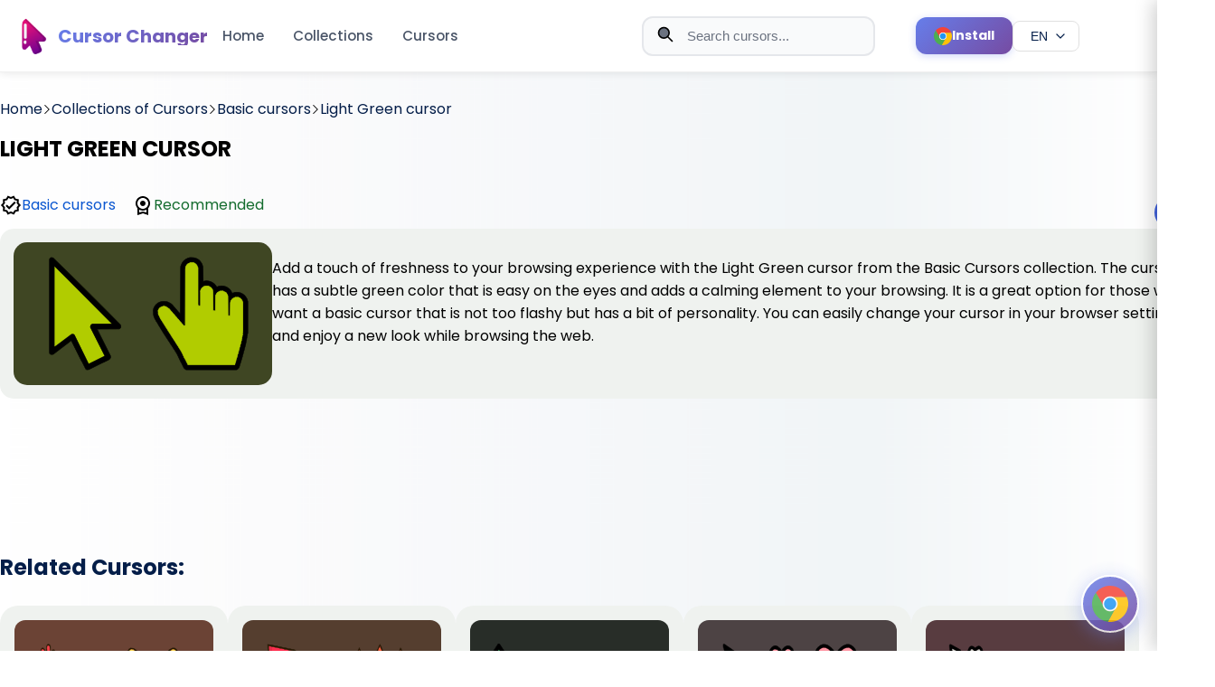

--- FILE ---
content_type: text/html; charset=utf-8
request_url: https://cute-cursor.com/es/categories/other-cursors/light-green-cute-cursors_cute
body_size: 13100
content:
<!DOCTYPE html><html lang="en"><head><!-- Critical meta tags--><meta charset="UTF-8"><meta name="viewport" content="width=device-width, initial-scale=1"><!-- Early connections for performance--><link rel="dns-prefetch" href="//www.google-analytics.com"><link rel="preconnect" href="//fonts.googleapis.com" crossorigin=""><link rel="preconnect" href="//pagead2.googlesyndication.com" crossorigin=""><!-- Preload CSS for faster rendering--><link rel="preload" href="/style.css" as="style"><!-- Preload critical images for LCP--><link rel="preload" href="/logo.png" as="image" fetchpriority="high"><link rel="preload" href="/promo.png" as="image" fetchpriority="high"><!-- SEO meta tags--><title>Light Green cursor | cute-cursor.com</title><meta name="description" content="Add a touch of freshness to your browsing experience with the Light Green cursor from the Basic Cursors collection. The cursor has a subtle green color that is easy on the eyes and adds a calming elem..."><meta name="keywords" content="cute cursor, cursor, chrome extension, funny cursor, cursor for girl"><!-- Canonical URL--><link rel="canonical" href="https://cute-cursor.com/es/categories/other-cursors/light-green-cute-cursors_cute"><!-- Hreflang tags for multilingual support--><!-- Remove locale prefix if present to get base path--><!-- Generate hreflang URLs for all locales--><link rel="alternate" hreflang="en" href="https://cute-cursor.com/categories/other-cursors/light-green-cute-cursors_cute"><link rel="alternate" hreflang="fr" href="https://cute-cursor.com/fr/categories/other-cursors/light-green-cute-cursors_cute"><link rel="alternate" hreflang="es" href="https://cute-cursor.com/es/categories/other-cursors/light-green-cute-cursors_cute"><link rel="alternate" hreflang="ru" href="https://cute-cursor.com/ru/categories/other-cursors/light-green-cute-cursors_cute"><!-- Default hreflang (English version)--><link rel="alternate" hreflang="x-default" href="https://cute-cursor.com/categories/other-cursors/light-green-cute-cursors_cute"><!-- Open Graph / Facebook--><meta property="og:type" content="article"><meta property="og:url" content="https://cute-cursor.com/es/categories/other-cursors/light-green-cute-cursors_cute"><meta property="og:title" content="Light Green cursor - Cute Cursor"><meta property="og:description" content="Add a touch of freshness to your browsing experience with the Light Green cursor from the Basic Cursors collection. The cursor has a subtle green color that is easy on the eyes and adds a calming elem..."><meta property="og:image" content="https://cute-cursor.com/cdn/packs/10317/image.png"><meta property="og:image:secure_url" content="https://cute-cursor.com/cdn/packs/10317/image.png"><meta property="og:image:width" content="1200"><meta property="og:image:height" content="630"><meta property="og:image:alt" content="Light Green cursor - Cute Cursor"><meta property="og:image:type" content="image/png"><meta property="og:site_name" content="Cute Cursor"><meta property="og:locale" content="en_EN"><!-- Twitter Card--><meta name="twitter:card" content="summary_large_image"><meta name="twitter:url" content="https://cute-cursor.com/es/categories/other-cursors/light-green-cute-cursors_cute"><meta name="twitter:title" content="Light Green cursor - Cute Cursor"><meta name="twitter:description" content="Add a touch of freshness to your browsing experience with the Light Green cursor from the Basic Cursors collection. The cursor has a subtle green color that is easy on the eyes and adds a calming elem..."><meta name="twitter:image" content="https://cute-cursor.com/cdn/packs/10317/image.png"><meta name="twitter:image:alt" content="Light Green cursor - Cute Cursor"><!-- Favicons and icons--><link rel="icon" href="/icons/icon.ico"><link rel="apple-touch-icon" sizes="180x180" href="/apple-touch-icon.png"><link rel="icon" type="image/png" sizes="32x32" href="/favicon-32x32.png"><link rel="icon" type="image/png" sizes="120x120" href="/logo.png"><link rel="manifest" href="/site.webmanifest"><link rel="mask-icon" href="/logo.png" color="#777777"><meta name="apple-mobile-web-app-title" content="cute-cursor.com"><meta name="application-name" content="cute-cursor.com"><meta name="msapplication-TileColor" content="rgba(118,161,231,0.8)"><meta name="theme-color" content="#ffffff"><!-- CSS with preload and versioning--><link rel="preload" href="/style.css?v=4" as="style"><link href="/style.css?v=4" rel="stylesheet"><!-- Verification--><meta name="google-site-verification" content="BZLlvD8mncSgt-V53vmT_xg3-FWpvAgQLBW-Jqz6Mjw"><!-- Third-party scripts (async for non-blocking)--><script async="" src="https://pagead2.googlesyndication.com/pagead/js/adsbygoogle.js?client=ca-pub-6165211327098805" crossorigin="anonymous"></script><script async="" src="https://www.googletagmanager.com/gtag/js?id=G-GWP4S7YRR8"></script><script>window.dataLayer = window.dataLayer || [];
function gtag() {
    dataLayer.push(arguments);
}
gtag('js', new Date());
gtag('config', 'G-GWP4S7YRR8');
</script><!-- Inline critical styles for ads--><style>.ads {
    text-align: center;
    display: block;
    width: 100%;
    margin: 40px 0;
}

</style><!-- Structured Data (JSON-LD)--><script type="application/ld+json">{
    "@context": "https://schema.org",
    "@type": "Organization",
    "name": "Cute Cursor",
    "url": "https://cute-cursor.com",
    "logo": "https://cute-cursor.com/logo.png",
    "description": "Custom mouse cursor changer extension for browsers. Download cute, funny, and custom cursors.",
    "sameAs": [
        "https://chrome.google.com/webstore/detail/custom-mouse-custom-curso/kbpfgmdeadapkkgjealalfgkmoaehiic"
    ]
}
</script></head><body><header class="header" style="left: 0px;top: 0px"><div class="header__new_version" style="display: none"><div class="bg">Cursors</div></div><div class="header__menu"><div class="header__menu__container"><div class="content__left"><a class="logo" href="/"><img class="logo__image" src="/logo.png" alt="Cute Cursor Logo" fetchpriority="high" loading="eager" width="40" height="40"><span class="logo__name">Cursor Changer</span></a><div class="menu"><a href="/">Home</a><a href="/categories">Collections</a><a href="/packs">Cursors</a></div><button class="menu-toggle hamburger" aria-label="Toggle menu" aria-expanded="false"><span class="hamburger__line"></span><span class="hamburger__line"></span><span class="hamburger__line"></span></button></div><div class="content__right"><form class="search-form" role="search" method="get" action="/search"><div class="search-wrap"><!-- Search icon--><svg class="search-icon" version="1.1" viewBox="0 0 24 24" fill="none" xmlns="http://www.w3.org/2000/svg" aria-hidden="true" focusable="false"><path d="M21 21L15 15M17 10C17 13.866 13.866 17 10 17C6.13401 17 3 13.866 3 10C3 6.13401 6.13401 3 10 3C13.866 3 17 6.13401 17 10Z" stroke="currentColor" stroke-width="2" stroke-linecap="round" stroke-linejoin="round"></path></svg><!-- Close button (shown when input has value)--><button class="close-btn close-btn--hidden" type="button" aria-label="Clear search"><svg version="1.1" viewBox="0 0 24 24" fill="none" xmlns="http://www.w3.org/2000/svg" aria-hidden="true" focusable="false"><path d="M18 6L6 18M6 6L18 18" stroke="currentColor" stroke-width="2" stroke-linecap="round" stroke-linejoin="round"></path></svg></button><input class="search-input" type="text" name="term" placeholder="Search cursors..." autocomplete="off" minlength="2" role="combobox" aria-label="Search cursors" aria-controls="search__block" aria-autocomplete="list" aria-haspopup="listbox" aria-expanded="false"></div></form><a class="header-install-btn" href="https://chrome.google.com/webstore/detail/kbpfgmdeadapkkgjealalfgkmoaehiic" target="_blank" rel="noopener noreferrer" aria-label="Install Cursor Extension"><svg class="header-install-btn__icon" version="1.1" xmlns="http://www.w3.org/2000/svg" xmlns:xlink="http://www.w3.org/1999/xlink" x="0px" y="0px" viewBox="0 0 512.023 512.023" xml:space="preserve" role="presentation" focusable="false"><path d="M493.248,160.021H256.021c-53.019-0.052-96.042,42.886-96.095,95.905                                      c-0.016,16.468,4.204,32.663,12.255,47.028L53.568,99.434c86.393-111.815,247.073-132.423,358.888-46.03                                      C448.365,81.149,476.249,117.946,493.248,160.021z" style="fill: rgb(244, 67, 54);"></path><path d="M512.021,256.021c-0.118,141.336-114.664,255.882-256,256c-10.704,0.04-21.397-0.673-32-2.133                                      l115.2-205.867c26.403-45.964,10.664-104.625-35.2-131.2c-14.521-8.407-31.008-12.824-47.787-12.8h237.013                                      C505.705,190.491,512.083,223.103,512.021,256.021z" style="fill: rgb(255, 193, 7);"></path><path d="M339.221,304.021l-115.2,205.867h-0.213C83.62,492.176-15.666,364.172,2.046,223.984                                      C7.779,178.609,25.57,135.6,53.568,99.434l118.613,203.52l0.64,1.067c26.451,45.95,85.143,61.757,131.093,35.307                                      C318.592,330.879,330.773,318.698,339.221,304.021z" style="fill: rgb(76, 175, 80);"></path><path d="M339.221,304.021c-26.451,45.95-85.143,61.757-131.093,35.307                                      c-14.677-8.449-26.858-20.63-35.307-35.307l-0.64-1.067c-25.921-46.251-9.439-104.758,36.812-130.679                                      c14.366-8.051,30.561-12.271,47.028-12.255h0.213c16.779-0.024,33.266,4.393,47.787,12.8                                      C349.886,199.396,365.624,258.057,339.221,304.021z" style="fill: rgb(244, 67, 54);"></path><path d="M339.221,304.021c-26.451,45.95-85.143,61.757-131.093,35.307                                      c-14.677-8.449-26.858-20.63-35.307-35.307l-0.64-1.067c-25.921-46.251-9.439-104.758,36.812-130.679                                      c14.366-8.051,30.561-12.271,47.028-12.255h0.213c16.779-0.024,33.266,4.393,47.787,12.8                                      C349.886,199.396,365.624,258.057,339.221,304.021z" style="fill: rgb(33, 150, 243);"></path><path d="M255.659,362.688c-18.598-0.002-36.868-4.903-52.971-14.208                                      c-16.237-9.391-29.722-22.883-39.104-39.125c-29.455-51.018-11.975-116.254,39.043-145.709c16.233-9.372,34.65-14.301,53.395-14.291                                      c58.91-0.046,106.704,47.674,106.749,106.584c0.015,18.752-4.915,37.176-14.291,53.416l0,0                                      C329.256,342.405,293.893,362.724,255.659,362.688z M256.213,170.688c-30.613-0.163-58.955,16.13-74.219,42.667                                      c-23.564,40.86-9.543,93.087,31.317,116.651s93.087,9.543,116.651-31.317l0,0c23.564-40.814,9.58-93.003-31.234-116.568                                      c-12.922-7.46-27.574-11.402-42.494-11.432H256.213z" style="fill: rgb(250, 250, 250);"></path></svg><span class="header-install-btn__text">Install</span></a><!-- Language switcher dropdown--><div class="language-switcher"><button class="language-switcher__button" type="button" aria-label="Select language" aria-expanded="false" aria-haspopup="true"><span class="language-switcher__current">EN</span><svg class="language-switcher__icon" version="1.1" viewBox="0 0 24 24" fill="none" xmlns="http://www.w3.org/2000/svg" aria-hidden="true" focusable="false"><path d="M6 9L12 15L18 9" stroke="currentColor" stroke-width="2" stroke-linecap="round" stroke-linejoin="round"></path></svg></button><div class="language-switcher__dropdown" role="menu" aria-label="Language selection"><a class="language-switcher__option" href="/locale/fr?return=%2Fcategories%2Fother-cursors%2Flight-green-cute-cursors_cute" role="menuitem" data-locale="fr"><span class="language-switcher__code">FR</span><span class="language-switcher__name">FR</span></a><a class="language-switcher__option" href="/locale/es?return=%2Fcategories%2Fother-cursors%2Flight-green-cute-cursors_cute" role="menuitem" data-locale="es"><span class="language-switcher__code">ES</span><span class="language-switcher__name">ES</span></a><a class="language-switcher__option" href="/locale/ru?return=%2Fcategories%2Fother-cursors%2Flight-green-cute-cursors_cute" role="menuitem" data-locale="ru"><span class="language-switcher__code">RU</span><span class="language-switcher__name">RU</span></a></div></div><div class="search__block" id="search__block" role="region" aria-label="Search results" aria-live="polite"><div class="menu_search"><div class="search__sub__menu"><div class="search_sub_content"><span class="block-name">Search Results:</span><ul id="result" role="list"></ul></div></div></div></div></div></div></div><div class="mobile-menu-overlay"></div><div class="mobile-menu"><div class="mobile-menu__header"><a class="mobile-menu__logo" href="/"><img src="/logo.png" alt="Cute Cursor Logo" fetchpriority="high" loading="eager" width="40" height="40"><span>Cursor Changer</span></a><button class="mobile-menu__close" aria-label="Close menu"><svg version="1.1" viewBox="0 0 24 24" fill="none" xmlns="http://www.w3.org/2000/svg"><path d="M18 6L6 18M6 6L18 18" stroke="currentColor" stroke-width="2" stroke-linecap="round" stroke-linejoin="round"></path></svg></button></div><div class="mobile-menu__content"><nav class="mobile-menu__nav"><a class="mobile-menu__link" href="/">Home</a><a class="mobile-menu__link" href="/categories">Collections</a><a class="mobile-menu__link" href="/packs">Cursors</a></nav><div class="language-switcher-mobile"><a class="language-switcher-mobile__link active" href="/locale/en?return=%2Fcategories%2Fother-cursors%2Flight-green-cute-cursors_cute">EN</a><a class="language-switcher-mobile__link" href="/locale/fr?return=%2Fcategories%2Fother-cursors%2Flight-green-cute-cursors_cute">FR</a><a class="language-switcher-mobile__link" href="/locale/es?return=%2Fcategories%2Fother-cursors%2Flight-green-cute-cursors_cute">ES</a><a class="language-switcher-mobile__link" href="/locale/ru?return=%2Fcategories%2Fother-cursors%2Flight-green-cute-cursors_cute">RU</a></div></div></div></header><main class="main-content"><div class="container-page" style="margin-top: 108px;"><section><div class="breadcrumb"><a href="/"><span>Home</span></a><svg class="separator" version="1.1" x="0px" y="0px" viewBox="0 0 512 512" xml:space="preserve" width="10px"><g transform="matrix(-1.83697e-16 1 -1 -1.83697e-16 240.823 4.26326e-14)"><path d="M237.7-148.6L7.6,81.6c-10.1,10.1-10.1,26.5,0,36.6c10.1,10.1,26.4,10.1,36.5,0L256-93.8l211.9,212c10.1,10.1,26.4,10.1,36.5,0c10.1-10.1,10.1-26.5,0-36.6L274.3-148.7C264.3-158.6,247.7-158.6,237.7-148.6z"></path></g></svg><a href="/en/categories"><span>Collections of Cursors</span></a><svg class="separator" version="1.1" x="0px" y="0px" viewBox="0 0 512 512" xml:space="preserve" width="10px"><g transform="matrix(-1.83697e-16 1 -1 -1.83697e-16 240.823 4.26326e-14)"><path d="M237.7-148.6L7.6,81.6c-10.1,10.1-10.1,26.5,0,36.6c10.1,10.1,26.4,10.1,36.5,0L256-93.8l211.9,212c10.1,10.1,26.4,10.1,36.5,0c10.1-10.1,10.1-26.5,0-36.6L274.3-148.7C264.3-158.6,247.7-158.6,237.7-148.6z"></path></g></svg><a href="/categories/other-cursors"><span>Basic cursors</span></a><svg class="separator" version="1.1" x="0px" y="0px" viewBox="0 0 512 512" xml:space="preserve" width="10px"><g transform="matrix(-1.83697e-16 1 -1 -1.83697e-16 240.823 4.26326e-14)"><path d="M237.7-148.6L7.6,81.6c-10.1,10.1-10.1,26.5,0,36.6c10.1,10.1,26.4,10.1,36.5,0L256-93.8l211.9,212c10.1,10.1,26.4,10.1,36.5,0c10.1-10.1,10.1-26.5,0-36.6L274.3-148.7C264.3-158.6,247.7-158.6,237.7-148.6z"></path></g></svg><a href="#"><span>Light Green cursor</span></a></div></section><section><div class="pack"><div class="pack__info"><div class="pack__name"><h1 style="color: black">LIGHT GREEN CURSOR</h1></div><div class="row1"><div class="icon"><svg focusable="false" width="24" height="24" viewBox="0 0 24 24"><path d="M23 11.99L20.56 9.2l.34-3.69-3.61-.82L15.4 1.5 12 2.96 8.6 1.5 6.71 4.69 3.1 5.5l.34 3.7L1 11.99l2.44 2.79-.34 3.7 3.61.82 1.89 3.2 3.4-1.47 3.4 1.46 1.89-3.19 3.61-.82-.34-3.69 2.44-2.8zm-3.95 1.48l-.56.65.08.85.18 1.95-1.9.43-.84.19-.44.74-.99 1.68-1.78-.77-.8-.34-.79.34-1.78.77-.99-1.67-.44-.74-.84-.19-1.9-.43.18-1.96.08-.85-.56-.65L3.67 12l1.29-1.48.56-.65-.09-.86-.18-1.94 1.9-.43.84-.19.44-.74.99-1.68 1.78.77.8.34.79-.34 1.78-.77.99 1.68.44.74.84.19 1.9.43-.18 1.95-.08.85.56.65 1.29 1.47-1.28 1.48z"></path><path d="M10.09 13.75l-2.32-2.33-1.48 1.49 3.8 3.81 7.34-7.36-1.48-1.49z"></path></svg><a class="link__author" href="/categories/other-cursors">Basic cursors</a></div><div class="icon"><svg focusable="false" height="24" viewBox="0 0 24 24" width="24"><path d="M0 0h24v24H0V0z" fill="none"></path><path d="M20 10c0-4.42-3.58-8-8-8s-8 3.58-8 8c0 2.03.76 3.87 2 5.28V23l6-2 6 2v-7.72c1.24-1.41 2-3.25 2-5.28zm-8-6c3.31 0 6 2.69 6 6s-2.69 6-6 6-6-2.69-6-6 2.69-6 6-6zm0 15l-4 1.02v-3.1c1.18.68 2.54 1.08 4 1.08s2.82-.4 4-1.08v3.1L12 19zm-3-9c0-1.66 1.34-3 3-3s3 1.34 3 3-1.34 3-3 3-3-1.34-3-3z"></path></svg><span class="recomended">Recommended</span></div></div></div><div class="OdjmDb"><div class="add-cursor-btn primary-btn btn" data-slug="light-green-cute-cursors_cute">Add</div></div></div></section><section><div class="image"><img src="/cdn/packs/10317/image.png" width="256" height="128" style="background-color: rgba(34, 40, 0, 0.85)" alt="Light Green"><p>Add a touch of freshness to your browsing experience with the Light Green cursor from the Basic Cursors collection. The cursor has a subtle green color that is easy on the eyes and adds a calming element to your browsing. It is a great option for those who want a basic cursor that is not too flashy but has a bit of personality. You can easily change your cursor in your browser settings and enjoy a new look while browsing the web.</p></div></section><div class="ads" style="margin-top: 15px"><ins class="adsbygoogle" style="display:block" data-ad-client="ca-pub-6165211327098805" data-ad-slot="1546588216" data-ad-format="horizontal" data-full-width-responsive="true"></ins><script>(adsbygoogle = window.adsbygoogle || []).push({});
</script></div><section class="section_two"><h2 class="title">Related Cursors:</h2><p></p><div class="cursors"><div class="cursor"><a class="link" href="/categories/other-cursors/birthday-gift-cute-cursors_cute" aria-label="View cursor: Birthday Gift"></a><div class="content"><img src="/cdn/packs/10136/image.png" style="background-color: rgba(85, 37, 22, 0.85);" alt="Birthday Gift"><h3 class="name">Birthday Gift cursor</h3><span></span><div class="description">Basic cursors Cursor Collection has a new addition to its collection - the Birthday Gift cursor for browsers! This festive cursor features a brightly wrapped gift box, complete with a decorative bow a...</div><div class="actions" style="display: flex; justify-content: flex-end;margin-top: 1em"><div class="add btn add-cursor-btn" title="Add Birthday Gift cursor" data-slug="birthday-gift-cute-cursors_cute">Add</div></div></div></div><div class="cursor"><a class="link" href="/categories/other-cursors/birthday-cake-cute-cursors_cute" aria-label="View cursor: Birthday cake"></a><div class="content"><img src="/cdn/packs/10137/image.png" style="background-color: rgba(59, 31, 15, 0.85);" alt="Birthday cake"><h3 class="name">Birthday cake cursor</h3><span></span><div class="description">The Birthday cake cursor from the Basic Cursor Collection is perfect for anyone looking to add a bit of fun and celebration to their web browsing experience. The brightly colored cake with candles and...</div><div class="actions" style="display: flex; justify-content: flex-end;margin-top: 1em"><div class="add btn add-cursor-btn" title="Add Birthday cake cursor" data-slug="birthday-cake-cute-cursors_cute">Add</div></div></div></div><div class="cursor"><a class="link" href="/categories/other-cursors/new-yearchampagne-cute-cursors_cute" aria-label="View cursor: New Year champagne"></a><div class="content"><img src="/cdn/packs/10138/image.png" style="background-color: rgba(6, 11, 6, 0.85);" alt="New Year champagne"><h3 class="name">New Year champagne cursor</h3><span></span><div class="description">Ring in the new year with a festive New Year champagne cursor for your browser. This cursor, part of the Basic cursors Cursor Collection, features a bubbly champagne glass ready to toast to a fresh st...</div><div class="actions" style="display: flex; justify-content: flex-end;margin-top: 1em"><div class="add btn add-cursor-btn" title="Add New Year champagne cursor" data-slug="new-yearchampagne-cute-cursors_cute">Add</div></div></div></div><div class="cursor"><a class="link" href="/categories/other-cursors/valentine-day-cute-cursors-fanny_cute" aria-label="View cursor: Valentine Day"></a><div class="content"><img src="/cdn/packs/10139/image.png" style="background-color: rgba(50, 37, 39, 0.85);" alt="Valentine Day"><h3 class="name">Valentine Day cursor</h3><span></span><div class="description">Looking for a way to add some Valentine's Day flair to your browsing experience? Look no further than the Basic Cursors Cursor Collection, which features a festive heart-shaped cursor perfect for the ...</div><div class="actions" style="display: flex; justify-content: flex-end;margin-top: 1em"><div class="add btn add-cursor-btn" title="Add Valentine Day cursor" data-slug="valentine-day-cute-cursors-fanny_cute">Add</div></div></div></div><div class="cursor"><a class="link" href="/categories/other-cursors/valentine-day-cute-cursors-1_cute" aria-label="View cursor: Pink Valentine Day"></a><div class="content"><img src="/cdn/packs/10140/image.png" style="background-color: rgba(63, 29, 35, 0.85);" alt="Pink Valentine Day"><h3 class="name">Pink Valentine Day cursor</h3><span></span><div class="description">Get in the Valentine's Day spirit with the Pink Valentine Day cursor from Basic cursors Cursor Collection! This cute and playful cursor is perfect for adding a touch of love to your browser. With its ...</div><div class="actions" style="display: flex; justify-content: flex-end;margin-top: 1em"><div class="add btn add-cursor-btn" title="Add Pink Valentine Day cursor" data-slug="valentine-day-cute-cursors-1_cute">Add</div></div></div></div><div class="cursor"><a class="link" href="/categories/other-cursors/women-day-cute-cursors-3_cute" aria-label="View cursor: Women Day"></a><div class="content"><img src="/cdn/packs/10141/image.png" style="background-color: rgba(124, 71, 89, 0.85);" alt="Women Day"><h3 class="name">Women Day cursor</h3><span></span><div class="description">Celebrate International Women's Day with the Basic Cursors Cursor Collection! Our specially designed Women's Day cursor is the perfect way to show your support and appreciation for the women in your l...</div><div class="actions" style="display: flex; justify-content: flex-end;margin-top: 1em"><div class="add btn add-cursor-btn" title="Add Women Day cursor" data-slug="women-day-cute-cursors-3_cute">Add</div></div></div></div><div class="cursor"><a class="link" href="/categories/other-cursors/march-8thflower-cute-cursors_cute" aria-label="View cursor: March 8th flower"></a><div class="content"><img src="/cdn/packs/10142/image.png" style="background-color: rgba(86, 57, 38, 0.85);" alt="March 8th flower"><h3 class="name">March 8th flower cursor</h3><span></span><div class="description">The Basic cursors Cursor Collection offers a March 8th flower cursor for your browser. This collection features a variety of simple, yet aesthetically pleasing, cursors that are ideal for personalizin...</div><div class="actions" style="display: flex; justify-content: flex-end;margin-top: 1em"><div class="add btn add-cursor-btn" title="Add March 8th flower cursor" data-slug="march-8thflower-cute-cursors_cute">Add</div></div></div></div><div class="cursor"><a class="link" href="/categories/other-cursors/easter-bunny-cute-cursors_cute" aria-label="View cursor: Easter bunny"></a><div class="content"><img src="/cdn/packs/10143/image.png" style="background-color: rgba(67, 125, 166, 0.85);" alt="Easter bunny"><h3 class="name">Easter bunny cursor</h3><span></span><div class="description">Basic Cursors Cursor Collection has just released a new Easter bunny cursor for browsers just in time for the holiday. This whimsical cursor will add a playful touch to your browsing experience, with ...</div><div class="actions" style="display: flex; justify-content: flex-end;margin-top: 1em"><div class="add btn add-cursor-btn" title="Add Easter bunny cursor" data-slug="easter-bunny-cute-cursors_cute">Add</div></div></div></div><div class="cursor"><a class="link" href="/categories/other-cursors/easter-egg-cute-cursors_cute" aria-label="View cursor: Easter egg"></a><div class="content"><img src="/cdn/packs/10144/image.png" style="background-color: rgba(156, 148, 118, 0.85);" alt="Easter egg"><h3 class="name">Easter egg cursor</h3><span></span><div class="description">The Basic Cursors Cursor Collection recently launched a new Easter egg cursor for browsers. This cursor features a colorful Easter egg design, complete with fun patterns and a bright pastel color pale...</div><div class="actions" style="display: flex; justify-content: flex-end;margin-top: 1em"><div class="add btn add-cursor-btn" title="Add Easter egg cursor" data-slug="easter-egg-cute-cursors_cute">Add</div></div></div></div><div class="cursor"><a class="link" href="/categories/other-cursors/russia-day-cute-cursors_cute" aria-label="View cursor: Russia Day"></a><div class="content"><img src="/cdn/packs/10145/image.png" style="background-color: rgba(71, 71, 87, 0.85);" alt="Russia Day"><h3 class="name">Russia Day cursor</h3><span></span><div class="description">Celebrate Russia Day with the Basic cursors Cursor Collection's brand new cursor for your browser! This unique cursor features the vibrant colors of the Russian flag and is sure to make browsing the w...</div><div class="actions" style="display: flex; justify-content: flex-end;margin-top: 1em"><div class="add btn add-cursor-btn" title="Add Russia Day cursor" data-slug="russia-day-cute-cursors_cute">Add</div></div></div></div><div class="ads" style="margin-top: 15px"><ins class="adsbygoogle" style="display:block" data-ad-client="ca-pub-6165211327098805" data-ad-slot="1546588216" data-ad-format="auto" data-full-width-responsive="true"></ins><script>(adsbygoogle = window.adsbygoogle || []).push({});</script></div><div class="cursor"><a class="link" href="/categories/other-cursors/knowledge-daypencil-cute-cursors_cute" aria-label="View cursor: Knowledge Day Pencil"></a><div class="content"><img src="/cdn/packs/10146/image.png" style="background-color: rgba(62, 47, 12, 0.85);" alt="Knowledge Day Pencil"><h3 class="name">Knowledge Day Pencil cursor</h3><span></span><div class="description">The Basic Cursors Collection now includes a special cursor for the Knowledge Day celebration. Users can now switch to the Knowledge Day Pencil Cursor for a more festive browsing experience. The cursor...</div><div class="actions" style="display: flex; justify-content: flex-end;margin-top: 1em"><div class="add btn add-cursor-btn" title="Add Knowledge Day Pencil cursor" data-slug="knowledge-daypencil-cute-cursors_cute">Add</div></div></div></div><div class="cursor"><a class="link" href="/categories/other-cursors/halloween-cute-cursors-614_cute" aria-label="View cursor: Halloween"></a><div class="content"><img src="/cdn/packs/10147/image.png" style="background-color: rgba(44, 53, 30, 0.85);" alt="Halloween"><h3 class="name">Halloween cursor</h3><span></span><div class="description">Step up your Halloween game with the Basic Cursors Cursor Collection. This collection includes a spooky Halloween cursor, perfect for adding a touch of fright to your browser. The cursor is designed w...</div><div class="actions" style="display: flex; justify-content: flex-end;margin-top: 1em"><div class="add btn add-cursor-btn" title="Add Halloween cursor" data-slug="halloween-cute-cursors-614_cute">Add</div></div></div></div><div class="cursor"><a class="link" href="/categories/other-cursors/halloween-cute-cursors_cute" aria-label="View cursor: Cursor Halloween"></a><div class="content"><img src="/cdn/packs/10148/image.png" style="background-color: rgba(40, 31, 26, 0.85);" alt="Cursor Halloween"><h3 class="name">Cursor Halloween cursor</h3><span></span><div class="description">Get in the spooky spirit this Halloween with Basic Cursors Cursor Collection's creepy Cursor Halloween cursor! This custom cursor features a grinning jack-o-lantern, perfect for browsing the web durin...</div><div class="actions" style="display: flex; justify-content: flex-end;margin-top: 1em"><div class="add btn add-cursor-btn" title="Add Cursor Halloween cursor" data-slug="halloween-cute-cursors_cute">Add</div></div></div></div><div class="cursor"><a class="link" href="/categories/other-cursors/defender-ofthefatherlandday-cute-cursors_cute" aria-label="View cursor: Defender of the Fatherland Day"></a><div class="content"><img src="/cdn/packs/10149/image.png" style="background-color: rgba(97, 70, 26, 0.85);" alt="Defender of the Fatherland Day"><h3 class="name">Defender of the Fatherland Day cursor</h3><span></span><div class="description">The Defender of the Fatherland Day cursor is now available for use in your browser! Featuring the iconic red star emblem and the colors of the Russian flag, this cursor is perfect for celebrating the ...</div><div class="actions" style="display: flex; justify-content: flex-end;margin-top: 1em"><div class="add btn add-cursor-btn" title="Add Defender of the Fatherland Day cursor" data-slug="defender-ofthefatherlandday-cute-cursors_cute">Add</div></div></div></div><div class="cursor"><a class="link" href="/categories/other-cursors/gardener-day-cute-cursors-1_cute" aria-label="View cursor: Gardener Day"></a><div class="content"><img src="/cdn/packs/10150/image.png" style="background-color: rgba(70, 97, 42, 0.85);" alt="Gardener Day"><h3 class="name">Gardener Day cursor</h3><span></span><div class="description">Get ready to spruce up your browsing experience with the Gardener Day cursor from Basic Cursors Cursor Collection! This cute and creative cursor adds a touch of greenery to your daily scrolling, depic...</div><div class="actions" style="display: flex; justify-content: flex-end;margin-top: 1em"><div class="add btn add-cursor-btn" title="Add Gardener Day cursor" data-slug="gardener-day-cute-cursors-1_cute">Add</div></div></div></div><div class="cursor"><a class="link" href="/categories/other-cursors/victory-day-cute-cursors_cute" aria-label="View cursor: Victory Day"></a><div class="content"><img src="/cdn/packs/10151/image.png" style="background-color: rgba(32, 48, 38, 0.85);" alt="Victory Day"><h3 class="name">Victory Day cursor</h3><span></span><div class="description">Celebrate Victory Day with the Basic Cursors Cursor Collection! This collection offers a Victory Day cursor that is perfect for your browser. The cursor features a red and gold star with the words &quot;Vi...</div><div class="actions" style="display: flex; justify-content: flex-end;margin-top: 1em"><div class="add btn add-cursor-btn" title="Add Victory Day cursor" data-slug="victory-day-cute-cursors_cute">Add</div></div></div></div><div class="cursor"><a class="link" href="/categories/other-cursors/guitar-cute-cursors_cute" aria-label="View cursor: Guitar"></a><div class="content"><img src="/cdn/packs/10190/image.png" style="background-color: rgba(91, 48, 4, 0.85);" alt="Guitar"><h3 class="name">Guitar cursor</h3><span></span><div class="description">The Basic cursors Cursor Collection offers a guitar cursor for browsers. This cursor is perfect for musicians or music enthusiasts who want to add a touch of musical flair to their browsing experience...</div><div class="actions" style="display: flex; justify-content: flex-end;margin-top: 1em"><div class="add btn add-cursor-btn" title="Add Guitar cursor" data-slug="guitar-cute-cursors_cute">Add</div></div></div></div><div class="cursor"><a class="link" href="/categories/other-cursors/camping-cute-cursors_cute" aria-label="View cursor: Camping"></a><div class="content"><img src="/cdn/packs/10191/image.png" style="background-color: rgba(46, 36, 30, 0.85);" alt="Camping"><h3 class="name">Camping cursor</h3><span></span><div class="description">Basic cursors have added a new camping cursor to their Cursor Collection, allowing users to bring the great outdoors to their browsing experience. The cursor features a tent and campfire icon, perfect...</div><div class="actions" style="display: flex; justify-content: flex-end;margin-top: 1em"><div class="add btn add-cursor-btn" title="Add Camping cursor" data-slug="camping-cute-cursors_cute">Add</div></div></div></div><div class="cursor"><a class="link" href="/categories/other-cursors/sausages-atthestake-cute-cursors_cute" aria-label="View cursor: Sausages at the stake"></a><div class="content"><img src="/cdn/packs/10192/image.png" style="background-color: rgba(49, 13, 4, 0.85);" alt="Sausages at the stake"><h3 class="name">Sausages at the stake cursor</h3><span></span><div class="description">Introducing the Sausages at the Stake Cursor, a fun, playful addition to your browsing experience. This cursor from Basic Cursors Cursor Collection features a cartoon-like sausage skewered on a stick,...</div><div class="actions" style="display: flex; justify-content: flex-end;margin-top: 1em"><div class="add btn add-cursor-btn" title="Add Sausages at the stake cursor" data-slug="sausages-atthestake-cute-cursors_cute">Add</div></div></div></div><div class="cursor"><a class="link" href="/categories/other-cursors/fishing-cute-cursors_cute" aria-label="View cursor: Fishing"></a><div class="content"><img src="/cdn/packs/10193/image.png" style="background-color: rgba(33, 22, 16, 0.85);" alt="Fishing"><h3 class="name">Fishing cursor</h3><span></span><div class="description">Basic Cursors Cursor Collection offers a cool fishing cursor that you can add to your browser to add some fun to your browsing experience. The cursor features a small animated fishing rod with a hook ...</div><div class="actions" style="display: flex; justify-content: flex-end;margin-top: 1em"><div class="add btn add-cursor-btn" title="Add Fishing cursor" data-slug="fishing-cute-cursors_cute">Add</div></div></div></div><div class="ads" style="margin-top: 15px"><ins class="adsbygoogle" style="display:block" data-ad-client="ca-pub-6165211327098805" data-ad-slot="1546588216" data-ad-format="auto" data-full-width-responsive="true"></ins><script>(adsbygoogle = window.adsbygoogle || []).push({});</script></div><div class="cursor"><a class="link" href="/categories/other-cursors/picnic-andax-cute-cursors_cute" aria-label="View cursor: Picnic and ax"></a><div class="content"><img src="/cdn/packs/10195/image.png" style="background-color: rgba(40, 15, 11, 0.85);" alt="Picnic and ax"><h3 class="name">Picnic and ax cursor</h3><span></span><div class="description">The Basic cursors Cursor Collection offers two fun and unique designs for your browser cursor - a picnic-themed cursor and an ax-themed cursor. The picnic cursor features a red checkered picnic blanke...</div><div class="actions" style="display: flex; justify-content: flex-end;margin-top: 1em"><div class="add btn add-cursor-btn" title="Add Picnic and ax cursor" data-slug="picnic-andax-cute-cursors_cute">Add</div></div></div></div><div class="cursor"><a class="link" href="/categories/other-cursors/shovel-cute-cursors_cute" aria-label="View cursor: Shovel"></a><div class="content"><img src="/cdn/packs/10196/image.png" style="background-color: rgba(27, 34, 22, 0.85);" alt="Shovel"><h3 class="name">Shovel cursor</h3><span></span><div class="description">The Basic Cursors Collection has added a new cursor to their collection - a shovel cursor for web browsers. This new addition is perfect for any gardening or construction website, or for those who jus...</div><div class="actions" style="display: flex; justify-content: flex-end;margin-top: 1em"><div class="add btn add-cursor-btn" title="Add Shovel cursor" data-slug="shovel-cute-cursors_cute">Add</div></div></div></div><div class="cursor"><a class="link" href="/categories/other-cursors/marshmallow-atthestake-cute-cursors_cute" aria-label="View cursor: Marshmallow at the stake"></a><div class="content"><img src="/cdn/packs/10197/image.png" style="background-color: rgba(60, 42, 31, 0.85);" alt="Marshmallow at the stake"><h3 class="name">Marshmallow at the stake cursor</h3><span></span><div class="description">The Marshmallow at the Stake cursor is a unique addition to Basic cursors Cursor Collection. This cursor features a cartoon marshmallow character tied up to a stake, waiting to be roasted over the fir...</div><div class="actions" style="display: flex; justify-content: flex-end;margin-top: 1em"><div class="add btn add-cursor-btn" title="Add Marshmallow at the stake cursor" data-slug="marshmallow-atthestake-cute-cursors_cute">Add</div></div></div></div><div class="cursor"><a class="link" href="/categories/other-cursors/backpack-andtent-cute-cursors_cute" aria-label="View cursor: Backpack and tent"></a><div class="content"><img src="/cdn/packs/10198/image.png" style="background-color: rgba(119, 108, 69, 0.85);" alt="Backpack and tent"><h3 class="name">Backpack and tent cursor</h3><span></span><div class="description">The Basic Cursors Cursor Collection offers a variety of cursor options for browser customization. Among them are a backpack and tent cursor, perfect for outdoor enthusiasts or those who enjoy camping....</div><div class="actions" style="display: flex; justify-content: flex-end;margin-top: 1em"><div class="add btn add-cursor-btn" title="Add Backpack and tent cursor" data-slug="backpack-andtent-cute-cursors_cute">Add</div></div></div></div><div class="cursor"><a class="link" href="/categories/other-cursors/shotgun-andbear-cute-cursors_cute" aria-label="View cursor: Shotgun and bear"></a><div class="content"><img src="/cdn/packs/10199/image.png" style="background-color: rgba(24, 14, 9, 0.85);" alt="Shotgun and bear"><h3 class="name">Shotgun and bear cursor</h3><span></span><div class="description">Basic cursors Cursor Collection offers a unique set of cursors for web browsers, including the Shotgun and Bear cursor. With its detailed and lifelike illustration, the Shotgun cursor adds a realistic...</div><div class="actions" style="display: flex; justify-content: flex-end;margin-top: 1em"><div class="add btn add-cursor-btn" title="Add Shotgun and bear cursor" data-slug="shotgun-andbear-cute-cursors_cute">Add</div></div></div></div><div class="cursor"><a class="link" href="/categories/other-cursors/balloon-cute-cursors_cute" aria-label="View cursor: Balloon"></a><div class="content"><img src="/cdn/packs/10200/image.png" style="background-color: rgba(96, 51, 43, 0.85);" alt="Balloon"><h3 class="name">Balloon cursor</h3><span></span><div class="description">Basic Cursor Collection has introduced a new cursor design that replaces the typical cursor with a floating balloon. The balloon cursor features a fun and playful design that matches well with the bro...</div><div class="actions" style="display: flex; justify-content: flex-end;margin-top: 1em"><div class="add btn add-cursor-btn" title="Add Balloon cursor" data-slug="balloon-cute-cursors_cute">Add</div></div></div></div><div class="cursor"><a class="link" href="/categories/other-cursors/leaning-towerofpisa-cute-cursors_cute" aria-label="View cursor: Leaning Tower of Pisa"></a><div class="content"><img src="/cdn/packs/10201/image.png" style="background-color: rgba(78, 51, 14, 0.85);" alt="Leaning Tower of Pisa"><h3 class="name">Leaning Tower of Pisa cursor</h3><span></span><div class="description">If you're looking for a unique cursor to spice up your browsing experience, check out the Leaning Tower of Pisa cursor from the Basic cursors Cursor Collection. This cursor features a detailed renderi...</div><div class="actions" style="display: flex; justify-content: flex-end;margin-top: 1em"><div class="add btn add-cursor-btn" title="Add Leaning Tower of Pisa cursor" data-slug="leaning-towerofpisa-cute-cursors_cute">Add</div></div></div></div><div class="cursor"><a class="link" href="/categories/other-cursors/airplane-andsuitcases-cute-cursors_cute" aria-label="View cursor: Airplane and suitcases"></a><div class="content"><img src="/cdn/packs/10202/image.png" style="background-color: rgba(44, 83, 99, 0.85);" alt="Airplane and suitcases"><h3 class="name">Airplane and suitcases cursor</h3><span></span><div class="description">The Basic cursors Cursor Collection features a sleek and modern airplane and suitcases cursor perfect for any traveler's browser. With its smooth animation, this cursor adds a touch of sophistication ...</div><div class="actions" style="display: flex; justify-content: flex-end;margin-top: 1em"><div class="add btn add-cursor-btn" title="Add Airplane and suitcases cursor" data-slug="airplane-andsuitcases-cute-cursors_cute">Add</div></div></div></div><div class="cursor"><a class="link" href="/categories/other-cursors/statue-oflibertyandtheball-cute-cursors_cute" aria-label="View cursor: Statue of Liberty and the ball"></a><div class="content"><img src="/cdn/packs/10204/image.png" style="background-color: rgba(3, 52, 55, 0.85);" alt="Statue of Liberty and the ball"><h3 class="name">Statue of Liberty and the ball cursor</h3><span></span><div class="description">Basic cursors Cursor Collection features the iconic Statue of Liberty cursor, adding a touch of patriotism to your browsing experience. With its intricate details, the cursor showcases the world-famou...</div><div class="actions" style="display: flex; justify-content: flex-end;margin-top: 1em"><div class="add btn add-cursor-btn" title="Add Statue of Liberty and the ball cursor" data-slug="statue-oflibertyandtheball-cute-cursors_cute">Add</div></div></div></div><div class="cursor"><a class="link" href="/categories/other-cursors/eiffel-towerandheart-cute-cursors_cute" aria-label="View cursor: Eiffel Tower and Heart"></a><div class="content"><img src="/cdn/packs/10205/image.png" style="background-color: rgba(33, 35, 37, 0.85);" alt="Eiffel Tower and Heart"><h3 class="name">Eiffel Tower and Heart cursor</h3><span></span><div class="description">Add a touch of romance to your browsing experience with the Eiffel Tower and Heart cursor from the Basic Cursors Collection. These beautifully designed cursors are perfect for those who love to travel...</div><div class="actions" style="display: flex; justify-content: flex-end;margin-top: 1em"><div class="add btn add-cursor-btn" title="Add Eiffel Tower and Heart cursor" data-slug="eiffel-towerandheart-cute-cursors_cute">Add</div></div></div></div></div></section><div class="ads" style="margin-top: 15px"><ins class="adsbygoogle" style="display:block" data-ad-client="ca-pub-6165211327098805" data-ad-slot="2349104810" data-ad-format="auto" data-full-width-responsive="true"></ins><script>(adsbygoogle = window.adsbygoogle || []).push({});</script></div><section class="banner" style="--bp-image-url: url(/banner_games.png);"><h2 style="color: rgb(0, 0, 0);">Still don't have Custom Mouse Cursor Changer?</h2><p style="color:rgb(0, 0, 0);">Install it from the official Chrome Web Store.</p><a class="btn banner__install" href="https://chromewebstore.google.com/detail/kbpfgmdeadapkkgjealalfgkmoaehiic" target="_blank" title="Custom Mouse Cursor Changer">Install</a></section></div></main><footer class="footer"><div class="footer__container"><div class="footer__top"><div class="footer__brand"><a class="footer__logo" href="/"><img class="footer__logo__image" src="/logo.png" alt="Cute Cursor Logo" width="40" height="40"><span class="footer__logo__name">Cursor Changer</span></a><p class="footer__brand__description">Custom cursors for your browser. Personalize your browsing experience with our collection of cute and fun cursors.</p></div><div class="footer__columns"><div class="footer__column"><h3 class="footer__column__title">Navigation</h3><ul class="footer__column__list"><li class="footer__column__item"><a class="footer__column__link" href="/">Home</a></li><li class="footer__column__item"><a class="footer__column__link" href="/categories">Collections</a></li><li class="footer__column__item"><a class="footer__column__link" href="/packs">Cursors</a></li><li class="footer__column__item"><a class="footer__column__link" href="/tops">Top Cursors</a></li><li class="footer__column__item"><a class="footer__column__link" href="/search">Search</a></li></ul></div><div class="footer__column"><h3 class="footer__column__title">Resources</h3><ul class="footer__column__list"><li class="footer__column__item"><a class="footer__column__link" href="/about">About</a></li><li class="footer__column__item"><a class="footer__column__link" href="/contact">Contact Us</a></li><li class="footer__column__item"><a class="footer__column__link" href="/privacy">Privacy Policy</a></li><li class="footer__column__item"><a class="footer__column__link" href="/terms-of-use">Terms of Use</a></li></ul></div><div class="footer__column"><h3 class="footer__column__title">Extension</h3><ul class="footer__column__list"><li class="footer__column__item"><a class="footer__column__link" href="https://chrome.google.com/webstore/detail/custom-mouse-custom-curso/kbpfgmdeadapkkgjealalfgkmoaehiic" target="_blank" rel="noopener noreferrer">Install Extension</a></li><li class="footer__column__item"><a class="footer__column__link" href="/packs">New Cursors</a></li><li class="footer__column__item"><a class="footer__column__link" href="https://chrome.google.com/webstore/detail/custom-mouse-custom-curso/kbpfgmdeadapkkgjealalfgkmoaehiic/reviews" target="_blank" rel="noopener noreferrer">Rate Us</a></li></ul></div></div><div class="footer__social"><h3 class="footer__social__title">Follow Us</h3><div class="footer__social__links"></div></div></div><div class="footer__bottom"><div class="footer__bottom__content"><p class="footer__copyright">&copy; 2026 Cute Cursor. All rights reserved.</p><div class="footer__bottom__links"><a class="footer__bottom__link" href="/privacy">Privacy</a><span class="footer__bottom__separator">&bull;</span><a class="footer__bottom__link" href="/terms-of-use">Terms</a><span class="footer__bottom__separator">&bull;</span><a class="footer__bottom__link" href="/contact">Contact</a></div></div></div></div></footer><div class="modal-window" id="modal_1"><div class="modal-window__content"><button class="close-btn modal-close" type="button" aria-label="Close modal"><svg version="1.1" xmlns="http://www.w3.org/2000/svg" xmlns:xlink="http://www.w3.org/1999/xlink" x="0px" y="0px" viewBox="0 0 512.001 512.001" xml:space="preserve" role="presentation" focusable="false" tabindex="-1"><path d="M294.111,256.001L504.109,46.003c10.523-10.524,10.523-27.586,0-38.109c-10.524-10.524-27.587-10.524-38.11,0L256,217.892                                      L46.002,7.894c-10.524-10.524-27.586-10.524-38.109,0s-10.524,27.586,0,38.109l209.998,209.998L7.893,465.999                                      c-10.524,10.524-10.524,27.586,0,38.109c10.524,10.524,27.586,10.523,38.109,0L256,294.11l209.997,209.998                                      c10.524,10.524,27.587,10.523,38.11,0c10.523-10.524,10.523-27.586,0-38.109L294.111,256.001z"></path></svg></button><div class="modal-window__body"><div class="modal-window__icon"><svg version="1.1" xmlns="http://www.w3.org/2000/svg" xmlns:xlink="http://www.w3.org/1999/xlink" x="0px" y="0px" viewBox="0 0 512.023 512.023" xml:space="preserve" role="presentation" focusable="false"><path d="M493.248,160.021H256.021c-53.019-0.052-96.042,42.886-96.095,95.905                                      c-0.016,16.468,4.204,32.663,12.255,47.028L53.568,99.434c86.393-111.815,247.073-132.423,358.888-46.03                                      C448.365,81.149,476.249,117.946,493.248,160.021z" style="fill: rgb(244, 67, 54);"></path><path d="M512.021,256.021c-0.118,141.336-114.664,255.882-256,256c-10.704,0.04-21.397-0.673-32-2.133                                      l115.2-205.867c26.403-45.964,10.664-104.625-35.2-131.2c-14.521-8.407-31.008-12.824-47.787-12.8h237.013                                      C505.705,190.491,512.083,223.103,512.021,256.021z" style="fill: rgb(255, 193, 7);"></path><path d="M339.221,304.021l-115.2,205.867h-0.213C83.62,492.176-15.666,364.172,2.046,223.984                                      C7.779,178.609,25.57,135.6,53.568,99.434l118.613,203.52l0.64,1.067c26.451,45.95,85.143,61.757,131.093,35.307                                      C318.592,330.879,330.773,318.698,339.221,304.021z" style="fill: rgb(76, 175, 80);"></path><path d="M339.221,304.021c-26.451,45.95-85.143,61.757-131.093,35.307                                      c-14.677-8.449-26.858-20.63-35.307-35.307l-0.64-1.067c-25.921-46.251-9.439-104.758,36.812-130.679                                      c14.366-8.051,30.561-12.271,47.028-12.255h0.213c16.779-0.024,33.266,4.393,47.787,12.8                                      C349.886,199.396,365.624,258.057,339.221,304.021z" style="fill: rgb(244, 67, 54);"></path><path d="M339.221,304.021c-26.451,45.95-85.143,61.757-131.093,35.307                                      c-14.677-8.449-26.858-20.63-35.307-35.307l-0.64-1.067c-25.921-46.251-9.439-104.758,36.812-130.679                                      c14.366-8.051,30.561-12.271,47.028-12.255h0.213c16.779-0.024,33.266,4.393,47.787,12.8                                      C349.886,199.396,365.624,258.057,339.221,304.021z" style="fill: rgb(33, 150, 243);"></path><path d="M255.659,362.688c-18.598-0.002-36.868-4.903-52.971-14.208                                      c-16.237-9.391-29.722-22.883-39.104-39.125c-29.455-51.018-11.975-116.254,39.043-145.709c16.233-9.372,34.65-14.301,53.395-14.291                                      c58.91-0.046,106.704,47.674,106.749,106.584c0.015,18.752-4.915,37.176-14.291,53.416l0,0                                      C329.256,342.405,293.893,362.724,255.659,362.688z M256.213,170.688c-30.613-0.163-58.955,16.13-74.219,42.667                                      c-23.564,40.86-9.543,93.087,31.317,116.651s93.087,9.543,116.651-31.317l0,0c23.564-40.814,9.58-93.003-31.234-116.568                                      c-12.922-7.46-27.574-11.402-42.494-11.432H256.213z" style="fill: rgb(250, 250, 250);"></path></svg></div><div class="modal-window__text"><h3 class="caption">You do not have a Cursor Changer extension</h3><p class="description">Install our free Chrome extension to customize your cursor with thousands of cute designs!</p></div><div class="modal-window__actions"><a class="btn btn-primary" href="https://chrome.google.com/webstore/detail/kbpfgmdeadapkkgjealalfgkmoaehiic" target="_blank" rel="noopener noreferrer"><svg version="1.1" xmlns="http://www.w3.org/2000/svg" xmlns:xlink="http://www.w3.org/1999/xlink" x="0px" y="0px" viewBox="0 0 512.023 512.023" xml:space="preserve" role="presentation" focusable="false"><path d="M493.248,160.021H256.021c-53.019-0.052-96.042,42.886-96.095,95.905                                      c-0.016,16.468,4.204,32.663,12.255,47.028L53.568,99.434c86.393-111.815,247.073-132.423,358.888-46.03                                      C448.365,81.149,476.249,117.946,493.248,160.021z" style="fill: rgb(244, 67, 54);"></path><path d="M512.021,256.021c-0.118,141.336-114.664,255.882-256,256c-10.704,0.04-21.397-0.673-32-2.133                                      l115.2-205.867c26.403-45.964,10.664-104.625-35.2-131.2c-14.521-8.407-31.008-12.824-47.787-12.8h237.013                                      C505.705,190.491,512.083,223.103,512.021,256.021z" style="fill: rgb(255, 193, 7);"></path><path d="M339.221,304.021l-115.2,205.867h-0.213C83.62,492.176-15.666,364.172,2.046,223.984                                      C7.779,178.609,25.57,135.6,53.568,99.434l118.613,203.52l0.64,1.067c26.451,45.95,85.143,61.757,131.093,35.307                                      C318.592,330.879,330.773,318.698,339.221,304.021z" style="fill: rgb(76, 175, 80);"></path><path d="M339.221,304.021c-26.451,45.95-85.143,61.757-131.093,35.307                                      c-14.677-8.449-26.858-20.63-35.307-35.307l-0.64-1.067c-25.921-46.251-9.439-104.758,36.812-130.679                                      c14.366-8.051,30.561-12.271,47.028-12.255h0.213c16.779-0.024,33.266,4.393,47.787,12.8                                      C349.886,199.396,365.624,258.057,339.221,304.021z" style="fill: rgb(244, 67, 54);"></path><path d="M339.221,304.021c-26.451,45.95-85.143,61.757-131.093,35.307                                      c-14.677-8.449-26.858-20.63-35.307-35.307l-0.64-1.067c-25.921-46.251-9.439-104.758,36.812-130.679                                      c14.366-8.051,30.561-12.271,47.028-12.255h0.213c16.779-0.024,33.266,4.393,47.787,12.8                                      C349.886,199.396,365.624,258.057,339.221,304.021z" style="fill: rgb(33, 150, 243);"></path><path d="M255.659,362.688c-18.598-0.002-36.868-4.903-52.971-14.208                                      c-16.237-9.391-29.722-22.883-39.104-39.125c-29.455-51.018-11.975-116.254,39.043-145.709c16.233-9.372,34.65-14.301,53.395-14.291                                      c58.91-0.046,106.704,47.674,106.749,106.584c0.015,18.752-4.915,37.176-14.291,53.416l0,0                                      C329.256,342.405,293.893,362.724,255.659,362.688z M256.213,170.688c-30.613-0.163-58.955,16.13-74.219,42.667                                      c-23.564,40.86-9.543,93.087,31.317,116.651s93.087,9.543,116.651-31.317l0,0c23.564-40.814,9.58-93.003-31.234-116.568                                      c-12.922-7.46-27.574-11.402-42.494-11.432H256.213z" style="fill: rgb(250, 250, 250);"></path></svg><span>Install to Chrome</span></a></div></div></div></div><div class="alert-alert"><section id="success"><div class="alert-alert__icon"><svg version="1.1" xmlns="http://www.w3.org/2000/svg" xmlns:xlink="http://www.w3.org/1999/xlink" x="0px" y="0px" viewBox="0 0 512 512" xml:space="preserve" role="presentation" focusable="false"><path d="M256,0C114.6,0,0,114.6,0,256s114.6,256,256,256s256-114.6,256-256S397.4,0,256,0z M213.3,362.7L106.7,256l29.9-29.9l76.8,76.8l141.9-141.9L384,170.7L213.3,341.3L213.3,362.7z" style="fill: rgb(76, 175, 80);"></path></svg></div><div class="alert-alert__content"><h1>Added successfully!</h1><p>Thank you for using Cursors for Browser</p></div><button class="alert-alert__close" aria-label="Close notification"><svg version="1.1" xmlns="http://www.w3.org/2000/svg" xmlns:xlink="http://www.w3.org/1999/xlink" x="0px" y="0px" viewBox="0 0 512.001 512.001" xml:space="preserve" role="presentation" focusable="false"><path d="M294.111,256.001L504.109,46.003c10.523-10.524,10.523-27.586,0-38.109c-10.524-10.524-27.587-10.524-38.11,0L256,217.892L46.002,7.894c-10.524-10.524-27.586-10.524-38.109,0s-10.524,27.586,0,38.109l209.998,209.998L7.893,465.999c-10.524,10.524-10.524,27.586,0,38.109c10.524,10.524,27.586,10.523,38.109,0L256,294.11l209.997,209.998c10.524,10.524,27.587,10.523,38.11,0c10.523-10.524,10.523-27.586,0-38.109L294.111,256.001z"></path></svg></button></section></div><div class="notification-container" id="notification-container" aria-live="polite" aria-atomic="true"><!-- Notifications are added dynamically via JavaScript--></div><div class="floating-panel__wrapper"><button class="floating-panel__trigger" type="button" aria-label="Open floating panel" aria-expanded="false"><svg class="floating-panel__trigger-icon" version="1.1" xmlns="http://www.w3.org/2000/svg" xmlns:xlink="http://www.w3.org/1999/xlink" x="0px" y="0px" viewBox="0 0 512.023 512.023" xml:space="preserve" role="presentation" focusable="false"><path d="M493.248,160.021H256.021c-53.019-0.052-96.042,42.886-96.095,95.905                                      c-0.016,16.468,4.204,32.663,12.255,47.028L53.568,99.434c86.393-111.815,247.073-132.423,358.888-46.03                                      C448.365,81.149,476.249,117.946,493.248,160.021z" style="fill: rgb(244, 67, 54);"></path><path d="M512.021,256.021c-0.118,141.336-114.664,255.882-256,256c-10.704,0.04-21.397-0.673-32-2.133                                      l115.2-205.867c26.403-45.964,10.664-104.625-35.2-131.2c-14.521-8.407-31.008-12.824-47.787-12.8h237.013                                      C505.705,190.491,512.083,223.103,512.021,256.021z" style="fill: rgb(255, 193, 7);"></path><path d="M339.221,304.021l-115.2,205.867h-0.213C83.62,492.176-15.666,364.172,2.046,223.984                                      C7.779,178.609,25.57,135.6,53.568,99.434l118.613,203.52l0.64,1.067c26.451,45.95,85.143,61.757,131.093,35.307                                      C318.592,330.879,330.773,318.698,339.221,304.021z" style="fill: rgb(76, 175, 80);"></path><path d="M339.221,304.021c-26.451,45.95-85.143,61.757-131.093,35.307                                      c-14.677-8.449-26.858-20.63-35.307-35.307l-0.64-1.067c-25.921-46.251-9.439-104.758,36.812-130.679                                      c14.366-8.051,30.561-12.271,47.028-12.255h0.213c16.779-0.024,33.266,4.393,47.787,12.8                                      C349.886,199.396,365.624,258.057,339.221,304.021z" style="fill: rgb(244, 67, 54);"></path><path d="M339.221,304.021c-26.451,45.95-85.143,61.757-131.093,35.307                                      c-14.677-8.449-26.858-20.63-35.307-35.307l-0.64-1.067c-25.921-46.251-9.439-104.758,36.812-130.679                                      c14.366-8.051,30.561-12.271,47.028-12.255h0.213c16.779-0.024,33.266,4.393,47.787,12.8                                      C349.886,199.396,365.624,258.057,339.221,304.021z" style="fill: rgb(33, 150, 243);"></path><path d="M255.659,362.688c-18.598-0.002-36.868-4.903-52.971-14.208                                      c-16.237-9.391-29.722-22.883-39.104-39.125c-29.455-51.018-11.975-116.254,39.043-145.709c16.233-9.372,34.65-14.301,53.395-14.291                                      c58.91-0.046,106.704,47.674,106.749,106.584c0.015,18.752-4.915,37.176-14.291,53.416l0,0                                      C329.256,342.405,293.893,362.724,255.659,362.688z M256.213,170.688c-30.613-0.163-58.955,16.13-74.219,42.667                                      c-23.564,40.86-9.543,93.087,31.317,116.651s93.087,9.543,116.651-31.317l0,0c23.564-40.814,9.58-93.003-31.234-116.568                                      c-12.922-7.46-27.574-11.402-42.494-11.432H256.213z" style="fill: rgb(250, 250, 250);"></path></svg></button><div class="floating-panel__overlay" aria-hidden="true"></div><div class="floating-panel" role="dialog" aria-modal="true" aria-labelledby="floating-panel-title" aria-hidden="true"><div class="floating-panel__header"><h2 class="floating-panel__title" id="floating-panel-title">Floating Panel</h2><button class="floating-panel__close" type="button" aria-label="Close"><svg version="1.1" xmlns="http://www.w3.org/2000/svg" xmlns:xlink="http://www.w3.org/1999/xlink" x="0px" y="0px" viewBox="0 0 512.001 512.001" xml:space="preserve" role="presentation" focusable="false"><path d="M294.111,256.001L504.109,46.003c10.523-10.524,10.523-27.586,0-38.109c-10.524-10.524-27.587-10.524-38.11,0L256,217.892                                      L46.002,7.894c-10.524-10.524-27.586-10.524-38.109,0s-10.524,27.586,0,38.109l209.998,209.998L7.893,465.999                                      c-10.524,10.524-10.524,27.586,0,38.109c10.524,10.524,27.586,10.523,38.109,0L256,294.11l209.997,209.998                                      c10.524,10.524,27.587,10.523,38.11,0c10.523-10.524,10.523-27.586,0-38.109L294.111,256.001z"></path></svg></button></div><div class="floating-panel__content"><div class="floating-panel__install" data-state="not-installed"><div class="floating-panel__install-icon"><svg version="1.1" xmlns="http://www.w3.org/2000/svg" xmlns:xlink="http://www.w3.org/1999/xlink" x="0px" y="0px" viewBox="0 0 512.023 512.023" xml:space="preserve" role="presentation" focusable="false"><path d="M493.248,160.021H256.021c-53.019-0.052-96.042,42.886-96.095,95.905                                      c-0.016,16.468,4.204,32.663,12.255,47.028L53.568,99.434c86.393-111.815,247.073-132.423,358.888-46.03                                      C448.365,81.149,476.249,117.946,493.248,160.021z" style="fill: rgb(244, 67, 54);"></path><path d="M512.021,256.021c-0.118,141.336-114.664,255.882-256,256c-10.704,0.04-21.397-0.673-32-2.133                                      l115.2-205.867c26.403-45.964,10.664-104.625-35.2-131.2c-14.521-8.407-31.008-12.824-47.787-12.8h237.013                                      C505.705,190.491,512.083,223.103,512.021,256.021z" style="fill: rgb(255, 193, 7);"></path><path d="M339.221,304.021l-115.2,205.867h-0.213C83.62,492.176-15.666,364.172,2.046,223.984                                      C7.779,178.609,25.57,135.6,53.568,99.434l118.613,203.52l0.64,1.067c26.451,45.95,85.143,61.757,131.093,35.307                                      C318.592,330.879,330.773,318.698,339.221,304.021z" style="fill: rgb(76, 175, 80);"></path><path d="M339.221,304.021c-26.451,45.95-85.143,61.757-131.093,35.307                                      c-14.677-8.449-26.858-20.63-35.307-35.307l-0.64-1.067c-25.921-46.251-9.439-104.758,36.812-130.679                                      c14.366-8.051,30.561-12.271,47.028-12.255h0.213c16.779-0.024,33.266,4.393,47.787,12.8                                      C349.886,199.396,365.624,258.057,339.221,304.021z" style="fill: rgb(244, 67, 54);"></path><path d="M339.221,304.021c-26.451,45.95-85.143,61.757-131.093,35.307                                      c-14.677-8.449-26.858-20.63-35.307-35.307l-0.64-1.067c-25.921-46.251-9.439-104.758,36.812-130.679                                      c14.366-8.051,30.561-12.271,47.028-12.255h0.213c16.779-0.024,33.266,4.393,47.787,12.8                                      C349.886,199.396,365.624,258.057,339.221,304.021z" style="fill: rgb(33, 150, 243);"></path><path d="M255.659,362.688c-18.598-0.002-36.868-4.903-52.971-14.208                                      c-16.237-9.391-29.722-22.883-39.104-39.125c-29.455-51.018-11.975-116.254,39.043-145.709c16.233-9.372,34.65-14.301,53.395-14.291                                      c58.91-0.046,106.704,47.674,106.749,106.584c0.015,18.752-4.915,37.176-14.291,53.416l0,0                                      C329.256,342.405,293.893,362.724,255.659,362.688z M256.213,170.688c-30.613-0.163-58.955,16.13-74.219,42.667                                      c-23.564,40.86-9.543,93.087,31.317,116.651s93.087,9.543,116.651-31.317l0,0c23.564-40.814,9.58-93.003-31.234-116.568                                      c-12.922-7.46-27.574-11.402-42.494-11.432H256.213z" style="fill: rgb(250, 250, 250);"></path></svg></div><h3 class="floating-panel__install-title">Install Extension</h3><p class="floating-panel__install-description">Install our free Chrome extension to customize your cursor!</p><a class="floating-panel__install-btn btn btn-primary" href="https://chrome.google.com/webstore/detail/custom-mouse-custom-curso/kbpfgmdeadapkkgjealalfgkmoaehiic" target="_blank" rel="noopener noreferrer">Install to Chrome</a></div><div class="floating-panel__installed" data-state="installed" style="display: none;"><div class="floating-panel__section"><p class="floating-panel__rate-description">Support the project. Leave 5 stars and a positive review.</p><button class="floating-panel__rate-btn btn btn-primary" type="button" data-rate-url="https://chrome.google.com/webstore/detail/custom-mouse-custom-curso/kbpfgmdeadapkkgjealalfgkmoaehiic/reviews"><svg class="floating-panel__rate-icon" version="1.1" xmlns="http://www.w3.org/2000/svg" xmlns:xlink="http://www.w3.org/1999/xlink" x="0px" y="0px" viewBox="0 0 24 24" xml:space="preserve" role="presentation" focusable="false"><path d="M12 2l3.09 6.26L22 9.27l-5 4.87 1.18 6.88L12 17.77l-6.18 3.25L7 14.14 2 9.27l6.91-1.01L12 2z" fill="currentColor"></path></svg>Rate Us</button></div><div class="floating-panel__section"><h3 class="floating-panel__section-title">Share in Social Media</h3><div class="floating-panel__social"><button class="floating-panel__social-share-btn" type="button" data-platform="facebook" aria-label="Share on Facebook"><svg class="floating-panel__social-icon" viewBox="0 0 24 24" fill="currentColor" role="presentation" focusable="false"><path d="M24 12.073c0-6.627-5.373-12-12-12s-12 5.373-12 12c0 5.99 4.388 10.954 10.125 11.854v-8.385H7.078v-3.47h3.047V9.43c0-3.007 1.792-4.669 4.533-4.669 1.312 0 2.686.235 2.686.235v2.953H15.83c-1.491 0-1.956.925-1.956 1.874v2.25h3.328l-.532 3.47h-2.796v8.385C19.612 23.027 24 18.062 24 12.073z"></path></svg></button><button class="floating-panel__social-share-btn" type="button" data-platform="twitter" aria-label="Share on Twitter"><svg class="floating-panel__social-icon" viewBox="0 0 24 24" fill="currentColor" role="presentation" focusable="false"><path d="M23.953 4.57a10 10 0 01-2.825.775 4.958 4.958 0 002.163-2.723c-.951.555-2.005.959-3.127 1.184a4.92 4.92 0 00-8.384 4.482C7.69 8.095 4.067 6.13 1.64 3.162a4.822 4.822 0 00-.666 2.475c0 1.71.87 3.213 2.188 4.096a4.904 4.904 0 01-2.228-.616v.06a4.923 4.923 0 003.946 4.827 4.996 4.996 0 01-2.212.085 4.936 4.936 0 004.604 3.417 9.867 9.867 0 01-6.102 2.105c-.39 0-.779-.023-1.17-.067a13.995 13.995 0 007.557 2.209c9.053 0 13.998-7.496 13.998-13.985 0-.21 0-.42-.015-.63A9.935 9.935 0 0024 4.59z"></path></svg></button><button class="floating-panel__social-share-btn" type="button" data-platform="pinterest" aria-label="Share on Pinterest"><svg class="floating-panel__social-icon" viewBox="0 0 24 24" fill="currentColor" role="presentation" focusable="false"><path d="M12 0C5.373 0 0 5.372 0 12c0 5.084 3.163 9.426 7.627 11.174-.105-.949-.2-2.405.042-3.441.219-.937 1.407-5.965 1.407-5.965s-.359-.72-.359-1.781c0-1.663.967-2.911 2.168-2.911 1.024 0 1.518.769 1.518 1.688 0 1.029-.653 2.567-.992 3.992-.285 1.193.6 2.165 1.775 2.165 2.128 0 3.768-2.245 3.768-5.487 0-2.861-2.063-4.869-5.008-4.869-3.41 0-5.409 2.562-5.409 5.199 0 1.033.394 2.143.889 2.741.099.12.112.225.085.345-.09.375-.293 1.199-.334 1.363-.053.225-.172.271-.395.165-1.495-.69-2.433-2.878-2.433-4.646 0-3.776 2.748-7.252 7.92-7.252 4.158 0 7.392 2.967 7.392 6.923 0 4.135-2.607 7.462-6.233 7.462-1.214 0-2.357-.629-2.75-1.378l-.748 2.853c-.271 1.043-1.002 2.35-1.492 3.146C9.57 23.812 10.763 24.12 12 24c6.624 0 12-5.373 12-12 0-6.628-5.376-12-12-12z"></path></svg></button><button class="floating-panel__social-share-btn" type="button" data-platform="youtube" aria-label="Share on YouTube"><svg class="floating-panel__social-icon" viewBox="0 0 24 24" fill="currentColor" role="presentation" focusable="false"><path d="M23.498 6.186a3.016 3.016 0 0 0-2.122-2.136C19.505 3.545 12 3.545 12 3.545s-7.505 0-9.377.505A3.017 3.017 0 0 0 .502 6.186C0 8.07 0 12 0 12s0 3.93.502 5.814a3.016 3.016 0 0 0 2.122 2.136c1.871.505 9.376.505 9.376.505s7.505 0 9.377-.505a3.015 3.015 0 0 0 2.122-2.136C24 15.93 24 12 24 12s0-3.93-.502-5.814zM9.545 15.568V8.432L15.818 12l-6.273 3.568z"></path></svg></button><button class="floating-panel__social-share-btn" type="button" data-platform="telegram" aria-label="Share on Telegram"><svg class="floating-panel__social-icon" viewBox="0 0 24 24" fill="currentColor" role="presentation" focusable="false"><path d="M11.944 0A12 12 0 0 0 0 12a12 12 0 0 0 12 12 12 12 0 0 0 12-12A12 12 0 0 0 12 0a12 12 0 0 0-.056 0zm4.962 7.224c.1-.002.321.023.465.14a.506.506 0 0 1 .171.325c.016.093.036.306.02.472-.18 1.898-.962 6.502-1.36 8.627-.168.9-.499 1.201-.82 1.23-.696.065-1.225-.46-1.9-.902-1.056-.693-1.653-1.124-2.678-1.8-1.185-.78-.417-1.21.258-1.91.177-.184 3.247-2.977 3.307-3.23.007-.032.014-.15-.056-.212s-.174-.041-.249-.024c-.106.024-1.793 1.14-5.061 3.345-.48.33-.913.49-1.302.48-.428-.008-1.252-.241-1.865-.44-.752-.245-1.349-.374-1.297-.789.027-.216.325-.437.893-.663 3.498-1.524 5.83-2.529 6.998-3.014 3.332-1.386 4.025-1.627 4.476-1.635z"></path></svg></button><button class="floating-panel__social-share-btn" type="button" data-platform="whatsapp" aria-label="Share on WhatsApp"><svg class="floating-panel__social-icon" viewBox="0 0 24 24" fill="currentColor" role="presentation" focusable="false"><path d="M17.472 14.382c-.297-.149-1.758-.867-2.03-.967-.273-.099-.471-.148-.67.15-.197.297-.767.966-.94 1.164-.173.199-.347.223-.644.075-.297-.15-1.255-.463-2.39-1.475-.883-.788-1.48-1.761-1.653-2.059-.173-.297-.018-.458.13-.606.134-.133.298-.347.446-.52.149-.174.198-.298.298-.497.099-.198.05-.371-.025-.52-.075-.149-.669-1.612-.916-2.207-.242-.579-.487-.5-.669-.51-.173-.008-.371-.01-.57-.01-.198 0-.52.074-.792.372-.272.297-1.04 1.016-1.04 2.479 0 1.462 1.065 2.875 1.213 3.074.149.198 2.096 3.2 5.077 4.487.709.306 1.262.489 1.694.625.712.227 1.36.195 1.871.118.571-.085 1.758-.719 2.006-1.413.248-.694.248-1.289.173-1.413-.074-.124-.272-.198-.57-.347m-5.421 7.403h-.004a9.87 9.87 0 01-5.031-1.378l-.361-.214-3.741.982.998-3.648-.235-.374a9.86 9.86 0 01-1.51-5.26c.001-5.45 4.436-9.884 9.888-9.884 2.64 0 5.122 1.03 6.988 2.898a9.825 9.825 0 012.893 6.994c-.003 5.45-4.437 9.884-9.885 9.884m8.413-18.297A11.815 11.815 0 0012.05 0C5.495 0 .16 5.335.157 11.892c0 2.096.547 4.142 1.588 5.945L.057 24l6.305-1.654a11.882 11.882 0 005.683 1.448h.005c6.554 0 11.89-5.335 11.893-11.893a11.821 11.821 0 00-3.48-8.413Z"></path></svg></button><button class="floating-panel__social-share-btn" type="button" data-platform="linkedin" aria-label="Share on LinkedIn"><svg class="floating-panel__social-icon" viewBox="0 0 24 24" fill="currentColor" role="presentation" focusable="false"><path d="M20.447 20.452h-3.554v-5.569c0-1.328-.027-3.037-1.852-3.037-1.853 0-2.136 1.445-2.136 2.939v5.667H9.351V9h3.414v1.561h.046c.477-.9 1.637-1.85 3.37-1.85 3.601 0 4.267 2.37 4.267 5.455v6.286zM5.337 7.433c-1.144 0-2.063-.926-2.063-2.065 0-1.138.92-2.063 2.063-2.063 1.14 0 2.064.925 2.064 2.063 0 1.139-.925 2.065-2.064 2.065zm1.782 13.019H3.555V9h3.564v11.452zM22.225 0H1.771C.792 0 0 .774 0 1.729v20.542C0 23.227.792 24 1.771 24h20.451C23.2 24 24 23.227 24 22.271V1.729C24 .774 23.2 0 22.222 0h.003z"></path></svg></button></div></div><div class="floating-panel__section"><button class="floating-panel__share-btn btn btn-secondary" type="button"><svg class="floating-panel__share-icon" version="1.1" xmlns="http://www.w3.org/2000/svg" xmlns:xlink="http://www.w3.org/1999/xlink" x="0px" y="0px" viewBox="0 0 24 24" xml:space="preserve" role="presentation" focusable="false"><path d="M18 16.08c-.76 0-1.44.3-1.96.77L8.91 12.7c.05-.23.09-.46.09-.7s-.04-.47-.09-.7l7.05-4.11c.54.5 1.25.81 2.04.81 1.66 0 3-1.34 3-3s-1.34-3-3-3-3 1.34-3 3c0 .24.04.47.09.7L8.04 9.81C7.5 9.31 6.79 9 6 9c-1.66 0-3 1.34-3 3s1.34 3 3 3c.79 0 1.5-.31 2.04-.81l7.12 4.16c-.05.21-.08.43-.08.65 0 1.61 1.31 2.92 2.92 2.92 1.61 0 2.92-1.31 2.92-2.92s-1.31-2.92-2.92-2.92z" fill="currentColor"></path></svg>Share Page</button></div><div class="floating-panel__section"><h3 class="floating-panel__section-title">Installation Guide</h3><div class="floating-panel__install-guide"><p class="floating-panel__install-guide-text">To use custom cursors, install one of our Chrome extensions:</p><div class="floating-panel__extensions"><a class="floating-panel__extension-link btn btn-primary" href="https://chromewebstore.google.com/detail/custom-cursor-changer/kbpfgmdeadapkkgjealalfgkmoaehiic" target="_blank" rel="noopener noreferrer">Custom Cursor Changer</a><a class="floating-panel__extension-link btn btn-primary" href="https://chromewebstore.google.com/detail/mouse-cursor-custom-curso/kinfihfgknmecicjmadebldjeknakbpj" target="_blank" rel="noopener noreferrer">Mouse Cursor - Custom Cursor</a></div><p class="floating-panel__install-guide-steps"><strong>Installation steps:</strong><ol class="floating-panel__install-steps-list"><li>Click on one of the extension links above</li><li>Click &quot;Add to Chrome&quot; button</li><li>Confirm installation in the popup</li><li>Visit our website to browse and select cursors</li><li>Click &quot;Add&quot; button on any cursor pack to use it</li></ol></p></div></div></div></div></div></div><script src="/static/js/app.js?v=4"></script><script src="/static/js/modules/mobile-menu.js?v=4"></script><script src="/static/js/modules/navigation.js?v=4"></script><script src="/static/js/modules/search.js?v=4"></script><script src="/static/js/modules/notification.js?v=4"></script><script src="/static/js/modules/language-switcher.js?v=4"></script><script src="/static/js/modules/extension.js?v=4"></script><script src="/static/js/modules/floatingPanel.js?v=4"></script></body></html>

--- FILE ---
content_type: text/html; charset=utf-8
request_url: https://www.google.com/recaptcha/api2/aframe
body_size: 268
content:
<!DOCTYPE HTML><html><head><meta http-equiv="content-type" content="text/html; charset=UTF-8"></head><body><script nonce="8vqm1ZumMz3tn0fNZZY9JQ">/** Anti-fraud and anti-abuse applications only. See google.com/recaptcha */ try{var clients={'sodar':'https://pagead2.googlesyndication.com/pagead/sodar?'};window.addEventListener("message",function(a){try{if(a.source===window.parent){var b=JSON.parse(a.data);var c=clients[b['id']];if(c){var d=document.createElement('img');d.src=c+b['params']+'&rc='+(localStorage.getItem("rc::a")?sessionStorage.getItem("rc::b"):"");window.document.body.appendChild(d);sessionStorage.setItem("rc::e",parseInt(sessionStorage.getItem("rc::e")||0)+1);localStorage.setItem("rc::h",'1768864113250');}}}catch(b){}});window.parent.postMessage("_grecaptcha_ready", "*");}catch(b){}</script></body></html>

--- FILE ---
content_type: text/css
request_url: https://cute-cursor.com/style.css
body_size: 13247
content:
@charset "UTF-8";
@import url("https://fonts.googleapis.com/css2?family=Poppins:ital,wght@0,100;0,200;0,300;0,400;0,500;0,700;0,800;0,900;1,100;1,200;1,300;1,400;1,500;1,600;1,700;1,800;1,900&family=Tilt+Neon&display=swap");
body {
  background-image: linear-gradient(to right, #ffffff, #fbfbfc, #f6f8fa, #f1f5f7, #ffffff);
  font-family: "Poppins", sans-serif;
}

h1, h2, h3, h4, h5 {
  color: #041e49;
}

main.main-content {
  flex: 1;
  width: 100%;
}

/* CSS Variables for Search */
:root {
  --search-primary-color: #667eea;
  --search-primary-hover: #5568d3;
  --search-secondary-color: #764ba2;
  --search-border-color: #e5e7eb;
  --search-border-hover: #d1d5db;
  --search-bg: #f9fafb;
  --search-bg-focus: #ffffff;
  --search-text: #1a1a1a;
  --search-text-secondary: #6b7280;
  --search-text-placeholder: #6b7280;
  --search-shadow: rgba(102, 126, 234, 0.1);
  --search-shadow-hover: rgba(102, 126, 234, 0.3);
  --search-radius: 12px;
  --search-input-height: 44px;
  --search-input-padding: 16px;
  --search-icon-size: 20px;
  --search-close-size: 28px;
}

/* Modern Header Styles */
header.header {
  box-shadow: 0 2px 8px rgba(0, 0, 0, 0.08);
  backdrop-filter: blur(10px);
  background: rgba(255, 255, 255, 0.95);
  transition: all 0.3s ease;
}

.header {
  align-items: center;
  background-color: white;
  box-sizing: border-box;
  display: flex;
  height: 80px;
  min-width: inherit;
  padding: 0 24px;
  position: fixed;
  width: 100%;
  z-index: 1000;
  border-bottom: 1px solid rgba(0, 0, 0, 0.06);
  /* New version label styles */
}
.header__new_version {
  position: relative;
}
.header__new_version .bg {
  background: linear-gradient(135deg, #667eea 0%, #764ba2 100%);
  box-shadow: 0 4px 12px rgba(102, 126, 234, 0.4);
  color: white;
  font-size: 12px;
  font-weight: 600;
  isolation: isolate;
  left: -36px;
  padding: 6px 32px 6px 24px;
  position: absolute;
  top: -28px;
  transform: rotate(-40deg);
  border-radius: 4px;
}
.header {
  /* Header menu styles */
}
.header__menu {
  width: 100%;
  max-width: 1400px;
  margin: 0 auto;
}
.header__menu__container {
  align-items: center;
  display: flex;
  justify-content: space-between;
  width: 100%;
  gap: 24px;
  /* Content on the left */
}
.header__menu__container .content__left {
  align-items: center;
  display: flex;
  gap: 40px;
  flex: 1;
  /* Logo styles */
}
.header__menu__container .content__left .logo {
  align-items: center;
  box-sizing: border-box;
  display: flex;
  text-decoration: none;
  transition: transform 0.2s ease;
  gap: 12px;
}
.header__menu__container .content__left .logo:hover {
  transform: scale(1.05);
}
.header__menu__container .content__left .logo__image {
  height: 40px;
  width: 40px;
  border-radius: 8px;
  transition: transform 0.3s ease;
}
.header__menu__container .content__left .logo__name {
  font-size: 1.25rem;
  font-weight: 600;
  color: #1a1a1a;
  line-height: 1;
  text-decoration: none;
  background: linear-gradient(135deg, #667eea 0%, #764ba2 100%);
  -webkit-background-clip: text;
  -webkit-text-fill-color: transparent;
  background-clip: text;
}
.header__menu__container .content__left {
  /* Menu links styles */
}
.header__menu__container .content__left .menu {
  display: flex;
  gap: 8px;
  height: 100%;
}
.header__menu__container .content__left .menu a {
  text-decoration: none;
  color: #4a5568;
  height: 100%;
  display: flex;
  align-items: center;
  padding: 8px 16px;
  border-radius: 8px;
  font-size: 0.95rem;
  font-weight: 500;
  transition: all 0.2s ease;
  position: relative;
}
.header__menu__container .content__left .menu a::after {
  content: "";
  position: absolute;
  bottom: 8px;
  left: 50%;
  transform: translateX(-50%) scaleX(0);
  width: 60%;
  height: 2px;
  background: linear-gradient(135deg, #667eea 0%, #764ba2 100%);
  border-radius: 2px;
  transition: transform 0.3s ease;
}
.header__menu__container .content__left .menu a:hover {
  color: #667eea;
  background: rgba(102, 126, 234, 0.08);
}
.header__menu__container .content__left .menu a:hover::after {
  transform: translateX(-50%) scaleX(1);
}
.header__menu__container .content__left .menu a.active {
  color: #667eea;
  background: rgba(102, 126, 234, 0.08);
}
.header__menu__container .content__left .menu a.active::after {
  transform: translateX(-50%) scaleX(1);
}
.header__menu__container .content__left {
  /* Hamburger button */
}
.header__menu__container .content__left .menu-toggle {
  display: none;
  flex-direction: column;
  justify-content: space-around;
  width: 32px;
  height: 32px;
  background: transparent;
  border: none;
  cursor: pointer;
  padding: 0;
  z-index: 1001;
  transition: all 0.3s ease;
}
.header__menu__container .content__left .menu-toggle .hamburger__line {
  width: 100%;
  height: 3px;
  background: #4a5568;
  border-radius: 2px;
  transition: all 0.3s ease;
  transform-origin: center;
}
.header__menu__container .content__left .menu-toggle[aria-expanded=true] .hamburger__line:nth-child(1) {
  transform: rotate(45deg) translate(8px, 8px);
}
.header__menu__container .content__left .menu-toggle[aria-expanded=true] .hamburger__line:nth-child(2) {
  opacity: 0;
}
.header__menu__container .content__left .menu-toggle[aria-expanded=true] .hamburger__line:nth-child(3) {
  transform: rotate(-45deg) translate(8px, -8px);
}
.header__menu__container .content__left .menu-toggle:hover .hamburger__line {
  background: #667eea;
}
.header__menu__container {
  /* Content on the right - Search */
}
.header__menu__container .content__right {
  align-items: center;
  display: flex;
  gap: 16px;
  position: relative;
  /* Install button */
}
.header__menu__container .content__right .header-install-btn {
  display: inline-flex;
  align-items: center;
  justify-content: center;
  gap: 8px;
  padding: 10px 20px;
  background: linear-gradient(135deg, #667eea 0%, #764ba2 100%);
  color: #ffffff;
  text-decoration: none;
  border-radius: 12px;
  font-size: 0.9rem;
  font-weight: 600;
  white-space: nowrap;
  transition: all 0.3s ease;
  box-shadow: 0 2px 8px rgba(102, 126, 234, 0.3);
  border: none;
  cursor: pointer;
}
.header__menu__container .content__right .header-install-btn__icon {
  width: 20px;
  height: 20px;
  flex-shrink: 0;
}
.header__menu__container .content__right .header-install-btn__text {
  font-weight: 600;
}
.header__menu__container .content__right .header-install-btn:hover {
  transform: translateY(-2px);
  box-shadow: 0 4px 12px rgba(102, 126, 234, 0.4);
  background: linear-gradient(135deg, #5568d3 0%, #6a3f8f 100%);
}
.header__menu__container .content__right .header-install-btn:active {
  transform: translateY(0);
}
.header__menu__container .content__right {
  /* Search form wrapper */
}
.header__menu__container .content__right form {
  position: relative;
  width: 100%;
  max-width: 400px;
}
.header__menu__container .content__right {
  /* Search wrap styles */
}
.header__menu__container .content__right .search-wrap {
  position: relative;
  display: flex;
  align-items: center;
  width: 100%;
  /* Search icon */
}
.header__menu__container .content__right .search-wrap svg.search-icon {
  position: absolute;
  left: var(--search-input-padding);
  width: var(--search-icon-size);
  height: var(--search-icon-size);
  z-index: 2;
  pointer-events: none;
  transition: all 0.3s ease;
}
.header__menu__container .content__right .search-wrap svg.search-icon path {
  fill: var(--search-text-placeholder);
  transition: fill 0.3s ease;
}
.header__menu__container .content__right .search-wrap {
  /* Search input */
}
.header__menu__container .content__right .search-wrap input {
  width: 100%;
  height: var(--search-input-height);
  padding: 0 var(--search-input-padding) 0 48px;
  border: 2px solid var(--search-border-color);
  border-radius: var(--search-radius);
  background: var(--search-bg);
  color: var(--search-text);
  font-size: 0.95rem;
  transition: all 0.3s ease;
  box-sizing: border-box;
  outline: none;
}
.header__menu__container .content__right .search-wrap input::placeholder {
  color: var(--search-text-placeholder);
  font-weight: 400;
}
.header__menu__container .content__right .search-wrap input:focus, .header__menu__container .content__right .search-wrap input:focus-visible {
  border-color: var(--search-primary-color);
  background: var(--search-bg-focus);
  box-shadow: 0 0 0 4px var(--search-shadow);
  outline: 2px solid var(--search-primary-color);
  outline-offset: 2px;
}
.header__menu__container .content__right .search-wrap input:focus ~ svg.search-icon path, .header__menu__container .content__right .search-wrap input:focus-visible ~ svg.search-icon path {
  fill: var(--search-primary-color);
}
.header__menu__container .content__right .search-wrap input:hover:not(:focus):not(:focus-visible) {
  border-color: var(--search-border-hover);
  background: var(--search-bg-focus);
}
.header__menu__container .content__right .search-wrap {
  /* Close button (when search is active) */
}
.header__menu__container .content__right .search-wrap .close-btn {
  position: absolute;
  right: 12px;
  width: var(--search-close-size);
  height: var(--search-close-size);
  display: flex;
  align-items: center;
  justify-content: center;
  cursor: pointer;
  border-radius: 6px;
  transition: all 0.2s ease;
  z-index: 3;
  background: transparent;
  border: none;
  padding: 0;
}
.header__menu__container .content__right .search-wrap .close-btn:hover, .header__menu__container .content__right .search-wrap .close-btn:focus-visible {
  background: rgba(0, 0, 0, 0.05);
  outline: 2px solid var(--search-primary-color);
  outline-offset: 2px;
}
.header__menu__container .content__right .search-wrap .close-btn:active {
  background: rgba(0, 0, 0, 0.1);
}
.header__menu__container .content__right .search-wrap .close-btn svg {
  position: static;
  width: 16px;
  height: 16px;
}
.header__menu__container .content__right .search-wrap .close-btn svg path {
  fill: var(--search-text-secondary);
  transition: fill 0.2s ease;
}
.header__menu__container .content__right .search-wrap .close-btn.close-btn--hidden {
  display: none !important;
}
.header__menu__container .content__right .search-wrap {
  /* Show close button when search wrap has value class */
}
.header__menu__container .content__right .search-wrap.search-wrap--has-value .close-btn {
  display: flex;
}
.header__menu__container .content__right {
  /* Search results block */
}
.header__menu__container .content__right #search__block {
  position: absolute !important;
  top: calc(100% + 8px) !important;
  right: 0 !important;
  width: 100% !important;
  max-width: 500px !important;
  background: white !important;
  border-radius: 12px !important;
  box-shadow: 0 10px 40px rgba(0, 0, 0, 0.12) !important;
  border: 1px solid #e5e7eb !important;
  display: none !important;
  overflow: hidden !important;
  z-index: 1000 !important;
  animation: slideDown 0.3s ease !important;
  margin-top: 0 !important;
}
.header__menu__container .content__right #search__block.open {
  display: block !important;
}
.header__menu__container .content__right #search__block .menu_search {
  padding: 0;
  max-height: 500px;
  overflow-y: auto;
}
.header__menu__container .content__right #search__block .menu_search .search__sub__menu .search_sub_content {
  padding: 0;
}
.header__menu__container .content__right #search__block .menu_search .search__sub__menu .search_sub_content .block-name {
  padding: 12px 16px 8px;
  font-size: 0.75rem;
  font-weight: 600;
  color: #6b7280;
  text-transform: uppercase;
  letter-spacing: 0.5px;
  background: #f9fafb;
  border-bottom: 1px solid #e5e7eb;
}
.header__menu__container .content__right #search__block .menu_search .search__sub__menu .search_sub_content ul {
  list-style: none;
  margin: 0;
  padding: 0;
}
.header__menu__container .content__right #search__block .menu_search .search__sub__menu .search_sub_content ul .search-result-header {
  padding: 8px 16px;
  background: #f9fafb;
  border-bottom: 1px solid #e5e7eb;
}
.header__menu__container .content__right #search__block .menu_search .search__sub__menu .search_sub_content ul .search-result-header__content {
  display: flex;
  align-items: center;
  justify-content: space-between;
}
.header__menu__container .content__right #search__block .menu_search .search__sub__menu .search_sub_content ul .search-result-header .search-result-count {
  font-size: 0.75rem;
  font-weight: 600;
  color: #6b7280;
}
.header__menu__container .content__right #search__block .menu_search .search__sub__menu .search_sub_content ul .search-result-item {
  padding: 0;
  margin: 0;
  border-bottom: 1px solid #f3f4f6;
  transition: all 0.2s ease;
}
.header__menu__container .content__right #search__block .menu_search .search__sub__menu .search_sub_content ul .search-result-item:last-child {
  border-bottom: none;
}
.header__menu__container .content__right #search__block .menu_search .search__sub__menu .search_sub_content ul .search-result-item:hover {
  background: #f9fafb;
}
.header__menu__container .content__right #search__block .menu_search .search__sub__menu .search_sub_content ul .search-result-item.tt-cursor {
  background: #f9fafb;
}
.header__menu__container .content__right #search__block .menu_search .search__sub__menu .search_sub_content ul .search-result-item .search-result-link {
  display: flex;
  align-items: center;
  padding: 12px 16px;
  text-decoration: none;
  color: #1a1a1a;
  gap: 12px;
  transition: all 0.2s ease;
}
.header__menu__container .content__right #search__block .menu_search .search__sub__menu .search_sub_content ul .search-result-item .search-result-link:hover {
  background: #f3f4f6;
}
.header__menu__container .content__right #search__block .menu_search .search__sub__menu .search_sub_content ul .search-result-item .search-result-image-wrapper {
  flex-shrink: 0;
  width: 64px;
  height: 64px;
  border-radius: 8px;
  overflow: hidden;
  background: #f3f4f6;
  display: flex;
  align-items: center;
  justify-content: center;
}
.header__menu__container .content__right #search__block .menu_search .search__sub__menu .search_sub_content ul .search-result-item .search-result-image {
  width: 100%;
  height: 100%;
  object-fit: cover;
  border-radius: 8px;
}
.header__menu__container .content__right #search__block .menu_search .search__sub__menu .search_sub_content ul .search-result-item .search-result-content {
  flex: 1;
  min-width: 0;
  display: flex;
  flex-direction: column;
  gap: 4px;
}
.header__menu__container .content__right #search__block .menu_search .search__sub__menu .search_sub_content ul .search-result-item .search-result-title {
  font-size: 0.95rem;
  font-weight: 600;
  color: #1a1a1a;
  line-height: 1.4;
  overflow: hidden;
  text-overflow: ellipsis;
  white-space: nowrap;
}
.header__menu__container .content__right #search__block .menu_search .search__sub__menu .search_sub_content ul .search-result-item .search-result-title .tt-highlight {
  background: rgba(102, 126, 234, 0.2);
  color: #667eea;
  font-weight: 700;
  padding: 0 2px;
  border-radius: 2px;
}
.header__menu__container .content__right #search__block .menu_search .search__sub__menu .search_sub_content ul .search-result-item .search-result-description {
  font-size: 0.85rem;
  color: #6b7280;
  line-height: 1.4;
  overflow: hidden;
  text-overflow: ellipsis;
  display: -webkit-box;
  -webkit-line-clamp: 2;
  -webkit-box-orient: vertical;
}
.header__menu__container .content__right #search__block .menu_search .search__sub__menu .search_sub_content ul .search-result-item .search-result-meta {
  display: flex;
  align-items: center;
  gap: 8px;
  margin-top: 4px;
}
.header__menu__container .content__right #search__block .menu_search .search__sub__menu .search_sub_content ul .search-result-item .search-result-collection {
  font-size: 0.75rem;
  color: #667eea;
  background: rgba(102, 126, 234, 0.1);
  padding: 2px 8px;
  border-radius: 4px;
  font-weight: 500;
}
.header__menu__container .content__right #search__block .menu_search .search__sub__menu .search_sub_content ul .search-result-item .search-result-type {
  font-size: 0.7rem;
  color: #9ca3af;
  text-transform: uppercase;
  letter-spacing: 0.5px;
}
.header__menu__container .content__right #search__block .menu_search .search__sub__menu .search_sub_content ul .search-result-item.search-result-item--collection .search-result-image-wrapper {
  background: linear-gradient(135deg, #667eea 0%, #764ba2 100%);
}
.header__menu__container .content__right #search__block .menu_search .search__sub__menu .search_sub_content ul .search-result-item.search-result-item--collection .search-result-type {
  color: #764ba2;
}
.header__menu__container .content__right #search__block .menu_search .search__sub__menu .search_sub_content ul .search-result-empty {
  padding: 40px 16px;
  text-align: center;
}
.header__menu__container .content__right #search__block .menu_search .search__sub__menu .search_sub_content ul .search-result-empty__content {
  display: flex;
  flex-direction: column;
  align-items: center;
  gap: 8px;
}
.header__menu__container .content__right #search__block .menu_search .search__sub__menu .search_sub_content ul .search-result-empty__content span {
  font-size: 0.95rem;
  color: #6b7280;
}
.header__menu__container .content__right #search__block .menu_search .search__sub__menu .search_sub_content ul .search-result-footer {
  padding: 0;
  border-top: 1px solid #e5e7eb;
  background: #f9fafb;
}
.header__menu__container .content__right #search__block .menu_search .search__sub__menu .search_sub_content ul .search-result-footer__link {
  display: block;
  padding: 12px 16px;
  text-align: center;
  color: #667eea;
  text-decoration: none;
  font-size: 0.9rem;
  font-weight: 600;
  transition: all 0.2s ease;
}
.header__menu__container .content__right #search__block .menu_search .search__sub__menu .search_sub_content ul .search-result-footer__link:hover {
  background: rgba(102, 126, 234, 0.08);
  color: #764ba2;
}
.header__menu__container .content__right #search__block .menu_search .search__sub__menu .search_sub_content ul .search-result-loading {
  padding: 20px;
  text-align: center;
}
.header__menu__container .content__right #search__block .menu_search .search__sub__menu .search_sub_content ul .search-result-loading__spinner {
  display: inline-block;
  width: 24px;
  height: 24px;
  border: 3px solid #e5e7eb;
  border-top-color: #667eea;
  border-radius: 50%;
  animation: spin 0.8s linear infinite;
}
.header__menu__container .content__right #search__block .menu_search .search__sub__menu .search_sub_content ul .search-result-loading__text {
  margin-top: 8px;
  font-size: 0.85rem;
  color: #6b7280;
}

/* Animations */
@keyframes slideDown {
  from {
    opacity: 0;
    transform: translateY(-10px);
  }
  to {
    opacity: 1;
    transform: translateY(0);
  }
}
@keyframes spin {
  to {
    transform: rotate(360deg);
  }
}
/* Responsive design */
@media (max-width: 1024px) {
  .header__menu__container .content__left {
    gap: 24px;
  }
  .header__menu__container .content__left .menu {
    gap: 4px;
  }
  .header__menu__container .content__left .menu a {
    padding: 8px 12px;
    font-size: 0.9rem;
  }
  .header__menu__container .content__right {
    gap: 12px;
  }
  .header__menu__container .content__right form {
    max-width: 300px;
  }
  .header__menu__container .content__right .header-install-btn {
    padding: 8px 16px;
    font-size: 0.85rem;
  }
  .header__menu__container .content__right .header-install-btn__icon {
    width: 18px;
    height: 18px;
  }
}
@media (max-width: 768px) {
  .header {
    height: 72px;
    padding: 0 16px;
  }
  .header__menu__container {
    gap: 12px;
  }
  .header__menu__container .content__left {
    gap: 16px;
  }
  .header__menu__container .content__left .logo__image {
    height: 32px;
    width: 32px;
  }
  .header__menu__container .content__left .logo__name {
    font-size: 1.1rem;
  }
  .header__menu__container .content__left .menu {
    display: none;
  }
  .header__menu__container .content__left .menu-toggle {
    display: flex;
  }
  .header__menu__container .content__right {
    gap: 10px;
  }
  .header__menu__container .content__right form {
    max-width: 200px;
  }
  .header__menu__container .content__right .search-wrap input {
    height: 40px;
    font-size: 0.9rem;
    padding: 0 12px 0 40px;
  }
  .header__menu__container .content__right .search-wrap svg {
    left: 12px;
    width: 18px;
    height: 18px;
  }
  .header__menu__container .content__right .header-install-btn {
    padding: 8px 14px;
    font-size: 0.8rem;
  }
  .header__menu__container .content__right .header-install-btn__text {
    display: none;
  }
  .header__menu__container .content__right .header-install-btn__icon {
    width: 20px;
    height: 20px;
  }
}
@media (max-width: 480px) {
  .header__menu__container .content__right {
    gap: 8px;
  }
  .header__menu__container .content__right form {
    max-width: 140px;
  }
  .header__menu__container .content__right .header-install-btn {
    padding: 8px 12px;
    min-width: 44px;
  }
  .header__menu__container .content__right .header-install-btn__icon {
    width: 18px;
    height: 18px;
  }
}
/* Mobile Menu Styles */
.mobile-menu-overlay {
  position: fixed;
  top: 0;
  left: 0;
  width: 100%;
  height: 100%;
  background: rgba(0, 0, 0, 0.5);
  z-index: 999;
  opacity: 0;
  visibility: hidden;
  transition: all 0.3s ease;
  backdrop-filter: blur(4px);
}
.mobile-menu-overlay.active {
  opacity: 1;
  visibility: visible;
}

.mobile-menu {
  position: fixed;
  top: 0;
  right: -100%;
  width: 320px;
  max-width: 85vw;
  height: 100vh;
  background: white;
  z-index: 1000;
  box-shadow: -4px 0 20px rgba(0, 0, 0, 0.1);
  transition: right 0.3s ease;
  display: flex;
  flex-direction: column;
  overflow-y: auto;
}
.mobile-menu.active {
  right: 0;
}
.mobile-menu__header {
  display: flex;
  align-items: center;
  justify-content: space-between;
  padding: 20px;
  border-bottom: 1px solid #e5e7eb;
  min-height: 72px;
}
.mobile-menu__logo {
  display: flex;
  align-items: center;
  gap: 12px;
  text-decoration: none;
  color: #1a1a1a;
  font-weight: 600;
  font-size: 1.1rem;
}
.mobile-menu__logo img {
  width: 32px;
  height: 32px;
  border-radius: 8px;
}
.mobile-menu__close {
  width: 40px;
  height: 40px;
  display: flex;
  align-items: center;
  justify-content: center;
  background: transparent;
  border: none;
  cursor: pointer;
  border-radius: 8px;
  transition: all 0.2s ease;
  padding: 0;
}
.mobile-menu__close svg {
  width: 24px;
  height: 24px;
  stroke: #4a5568;
}
.mobile-menu__close:hover {
  background: rgba(0, 0, 0, 0.05);
}
.mobile-menu__close:hover svg {
  stroke: #667eea;
}
.mobile-menu__content {
  flex: 1;
  padding: 20px 0;
}
.mobile-menu__nav {
  display: flex;
  flex-direction: column;
}
.mobile-menu__link {
  display: flex;
  align-items: center;
  padding: 16px 20px;
  color: #4a5568;
  text-decoration: none;
  font-size: 1rem;
  font-weight: 500;
  transition: all 0.2s ease;
  border-left: 3px solid transparent;
}
.mobile-menu__link:hover {
  background: rgba(102, 126, 234, 0.08);
  color: #667eea;
  border-left-color: #667eea;
}
.mobile-menu__link.active {
  background: rgba(102, 126, 234, 0.12);
  color: #667eea;
  border-left-color: #667eea;
  font-weight: 600;
}

.language-switcher {
  position: relative;
  display: inline-block;
  margin-right: 12px;
}
.language-switcher__button {
  display: flex;
  align-items: center;
  gap: 6px;
  padding: 8px 12px;
  background: #ffffff;
  border: 1px solid #e0e0e0;
  border-radius: 8px;
  color: #041e49;
  font-size: 0.875rem;
  font-weight: 500;
  cursor: pointer;
  transition: all 0.2s ease;
}
.language-switcher__button:hover {
  background: #f6f8fa;
  border-color: #d3e3fd;
}
.language-switcher__button[aria-expanded=true] {
  background: #d3e3fd;
  border-color: #b8d4fa;
}
.language-switcher__button[aria-expanded=true] .language-switcher__icon {
  transform: rotate(180deg);
}
.language-switcher__current {
  min-width: 32px;
}
.language-switcher__icon {
  width: 16px;
  height: 16px;
  transition: transform 0.2s ease;
}
.language-switcher__dropdown {
  position: absolute;
  top: calc(100% + 8px);
  right: 0;
  min-width: 140px;
  background: #ffffff;
  border: 1px solid #e0e0e0;
  border-radius: 8px;
  box-shadow: 0 4px 12px rgba(0, 0, 0, 0.1);
  opacity: 0;
  visibility: hidden;
  transform: translateY(-8px);
  transition: all 0.2s ease;
  z-index: 1000;
}
.language-switcher__dropdown--open {
  opacity: 1;
  visibility: visible;
  transform: translateY(0);
}
.language-switcher__option {
  display: flex;
  align-items: center;
  gap: 12px;
  padding: 10px 16px;
  color: #041e49;
  text-decoration: none;
  transition: background 0.2s ease;
}
.language-switcher__option:hover {
  background: #f6f8fa;
}
.language-switcher__option:first-child {
  border-radius: 8px 8px 0 0;
}
.language-switcher__option:last-child {
  border-radius: 0 0 8px 8px;
}
.language-switcher__code {
  min-width: 32px;
  font-weight: 600;
  color: #667eea;
}
.language-switcher__name {
  flex: 1;
}

.language-switcher-mobile {
  display: flex;
  gap: 8px;
  padding: 16px;
  border-top: 1px solid #e0e0e0;
}
.language-switcher-mobile__link {
  padding: 6px 12px;
  border-radius: 6px;
  text-decoration: none;
  color: #041e49;
  font-size: 0.875rem;
  font-weight: 500;
  transition: all 0.2s ease;
}
.language-switcher-mobile__link:hover {
  background: #f6f8fa;
}
.language-switcher-mobile__link.active {
  background: #d3e3fd;
  color: #041e49;
  font-weight: 600;
}

.cursor {
  background-color: #eff2ef;
  border-radius: 20px;
  box-sizing: border-box;
  color: initial;
  display: flex;
  flex-direction: column;
  max-width: 252px;
  position: relative;
}
.cursor:hover {
  background-color: #e3e3e3;
}
.cursor a {
  text-decoration: none;
}
.cursor .link {
  border-radius: 20px;
  height: 100%;
  position: absolute;
  width: 100%;
}
.cursor .content {
  display: flex;
  flex-direction: column;
  padding: 16px;
}
.cursor .content img {
  aspect-ratio: 2;
  border-radius: 12px;
  padding: 25px;
  width: auto;
}
.cursor .content .name {
  color: #252f57;
  cursor: pointer;
  white-space: nowrap;
  text-overflow: ellipsis;
  overflow: hidden;
  -webkit-box-orient: vertical;
  display: -webkit-box;
  -webkit-line-clamp: 1;
  font-size: 1rem;
  letter-spacing: 0;
  line-height: 1.5rem;
  margin: 12px 0 0;
  min-height: 1.5rem;
}
.cursor .content .description {
  -webkit-box-orient: vertical;
  display: -webkit-box;
  -webkit-line-clamp: 2;
  overflow: hidden;
  font-size: 0.875rem;
  letter-spacing: 0;
  line-height: 1.5rem;
  margin: 8px 0 0;
  min-height: 2.5rem;
}
.cursor .content .actions .btn.add {
  position: relative;
  z-index: 1;
  width: auto;
  background: transparent;
  color: #4263df;
  border: 1px solid #4263df;
}
.cursor .content .actions .btn.add:hover {
  background: #4263df;
  border-color: #4263df;
  color: #fffaf2;
}
.cursor .content .actions .btn.add.disabled {
  background: #a8b0cd;
  color: #f4f7ff;
  border: 1px solid #a8b0cd;
}

.collection {
  background-color: #eff2ef;
  border-radius: 20px;
  box-sizing: border-box;
  color: initial;
  display: flex;
  flex-direction: column;
  padding: 20px 16px 16px;
  width: 318px;
}
.collection:hover {
  background-color: #e3e3e3;
}
.collection {
  text-decoration: none;
}
.collection .collection__content {
  align-items: center;
  display: flex;
}
.collection .collection__content .icon {
  align-items: center;
  background-color: white;
  border-radius: 12px;
  display: flex;
  padding: 6px;
}
.collection .collection__content .icon .icon_img {
  aspect-ratio: 1;
  width: 48px;
}
.collection .collection__content .collection__info {
  display: flex;
  flex-direction: column;
  margin-left: 16px;
}
.collection .collection__content .collection__info .name {
  -webkit-box-orient: vertical;
  display: -webkit-box;
  -webkit-line-clamp: 1;
  overflow: hidden;
  font-size: 1rem;
  letter-spacing: 0;
  line-height: 1.5rem;
  color: black;
  margin-bottom: 0;
  margin-top: 0;
}
.collection .collection__content .collection__info .description {
  -webkit-box-orient: vertical;
  display: -webkit-box;
  -webkit-line-clamp: 2;
  overflow: hidden;
  font-size: 0.875rem;
  letter-spacing: 0;
  line-height: 1.25rem;
  height: 40px;
  margin: initial;
}
.collection .collection__image {
  aspect-ratio: 1.68;
  border-radius: 12px;
  margin-top: 16px;
}

/* Base slider styles
/home/www/work/cute-cursor.com/verstka/src/styles/slider.scss
*/
.slider {
  border-radius: 28px;
  display: flex;
  flex-direction: column;
  overflow-x: hidden;
  position: relative;
  max-width: 1344px;
  width: 100%;
  margin: 0 auto;
  /* Slider content styles */
}
.slider__content {
  display: flex;
  flex-grow: 1;
  width: 100%;
  /* Individual slide styles */
}
.slider__content .card {
  box-sizing: border-box;
  color: #1f1f1f;
  flex: 0 0 100%;
  /* Slide container styles */
}
.slider__content .card .slide {
  align-items: center;
  aspect-ratio: 3.6107678255;
  background-color: #e1e3e1;
  border-radius: 28px;
  box-sizing: border-box;
  display: flex;
  justify-content: center;
  max-width: 1344px;
  padding: 0 64px;
  position: relative;
  /* Slide overlay styles */
}
.slider__content .card .slide::before {
  background-color: #eff2ef;
  background-image: var(--ei-large-viewport-image-url);
  background-size: cover;
  background-position: center;
  background-repeat: no-repeat;
  border-radius: 28px;
  content: "";
  height: 100%;
  left: 0;
  position: absolute;
  top: 0;
  width: 100%;
  z-index: 0;
}
.slider__content .card .slide {
  /* Slide content styles */
}
.slider__content .card .slide h1 {
  color: #041e49;
  font-size: 2.5rem;
  font-weight: 700;
  margin: 0 0 16px 0;
  position: relative;
  z-index: 2;
  text-align: center;
}
.slider__content .card .slide .slide__description {
  color: #1f1f1f;
  font-size: 1.125rem;
  margin: 0 0 24px 0;
  position: relative;
  z-index: 2;
  text-align: center;
}
.slider__content .card .slide {
  /* Z-index for slide content */
}
.slider__content .card .slide > * {
  position: relative;
  z-index: 2;
}
.slider__content .card .slide {
  /* Button styles */
}
.slider__content .card .slide a.btn {
  position: relative;
  z-index: 2;
}
.slider__content .card {
  /* Button styles within the slide */
}
.slider__content .card a.btn {
  text-decoration: none;
}
.slider {
  /* Slider action buttons styles */
}
.slider__actions {
  align-items: center;
  bottom: 0;
  display: flex;
  flex: 0 0 48px;
  justify-content: space-between;
  margin-right: 20px;
  padding: 12px;
  position: absolute;
  right: 0;
  z-index: 6;
}

/* Base footer styles */
.footer {
  /* Footer content container */
}
.footer .footer__content {
  font-size: 0.875rem;
  letter-spacing: 0;
  line-height: 1.25rem;
  align-items: center;
  border-top: 1px solid #e3e3e3;
  color: #5c5f5e;
  display: flex;
  height: 104px;
  justify-content: center;
  /* Footer menu styles */
}
.footer .footer__content .footer__menu {
  padding: initial;
  /* Individual menu items */
}
.footer .footer__content .footer__menu .menu__item {
  display: inline-block;
  margin-right: 10px;
  /* Menu item links */
}
.footer .footer__content .footer__menu .menu__item .menu__item__link {
  color: #5c5f5e;
  text-decoration: none;
  /* Hover styles for menu item links */
}
.footer .footer__content .footer__menu .menu__item .menu__item__link:hover {
  color: #0b57d0;
}
.footer .footer__content .footer__menu {
  /* Add separator dots between menu items */
}
.footer .footer__content .footer__menu .menu__item:not(:last-child)::after {
  content: "•";
  margin: 0 8px;
}

/* Breadcrumb container */
.breadcrumb {
  display: flex;
  flex-direction: row;
  flex-wrap: nowrap;
  align-content: center;
  justify-content: flex-start;
  align-items: center;
  gap: 10px;
  /* Breadcrumb links */
}
.breadcrumb a {
  text-decoration: none;
  color: #041e49;
  /* Hover styles for breadcrumb links */
}
.breadcrumb a:hover {
  color: black;
}

.paginator {
  margin: 0 auto;
  padding: 40px 20px;
  display: flex;
  justify-content: center;
}
.paginator__wrapper {
  display: flex;
  align-items: center;
  gap: 8px;
  flex-wrap: wrap;
  justify-content: center;
}
.paginator__btn {
  display: inline-flex;
  align-items: center;
  justify-content: center;
  gap: 6px;
  padding: 10px 16px;
  background: #ffffff;
  border: 1px solid #e0e0e0;
  border-radius: 8px;
  color: #041e49;
  text-decoration: none;
  font-size: 0.9rem;
  font-weight: 500;
  transition: all 0.2s ease;
  cursor: pointer;
  min-width: 90px;
}
.paginator__btn svg {
  width: 16px;
  height: 16px;
  fill: currentColor;
  transition: fill 0.2s ease;
}
.paginator__btn:hover:not(.paginator__btn--disabled) {
  background: #d3e3fd;
  border-color: #b8d4fa;
  color: #041e49;
}
.paginator__btn:active:not(.paginator__btn--disabled) {
  background: #b8d4fa;
  border-color: #a8c7fa;
}
.paginator__btn--disabled {
  opacity: 0.5;
  cursor: not-allowed;
  background: #f6f8fa;
  border-color: #e0e0e0;
  color: #9ca3af;
}
.paginator__btn--prev svg {
  order: -1;
}
.paginator__btn--next svg {
  order: 1;
}
.paginator__pages {
  display: flex;
  align-items: center;
  gap: 6px;
  list-style: none;
  margin: 0;
  padding: 0;
  flex-wrap: wrap;
  justify-content: center;
}
.paginator__page {
  display: flex;
  align-items: center;
  justify-content: center;
  min-width: 40px;
  height: 40px;
  border-radius: 8px;
  background: #ffffff;
  border: 1px solid #e0e0e0;
  transition: all 0.2s ease;
  cursor: pointer;
}
.paginator__page__link {
  display: flex;
  align-items: center;
  justify-content: center;
  width: 100%;
  height: 100%;
  text-decoration: none;
  color: #041e49;
  font-size: 0.9rem;
  font-weight: 500;
  border-radius: 8px;
  transition: all 0.2s ease;
}
.paginator__page:hover:not(.paginator__page--active) {
  background: #f6f8fa;
  border-color: #d3e3fd;
}
.paginator__page:hover:not(.paginator__page--active) .paginator__page__link {
  color: #041e49;
}
.paginator__page--active {
  background: #d3e3fd;
  border-color: #b8d4fa;
}
.paginator__page--active span {
  color: #041e49;
  font-weight: 600;
}

@media (max-width: 640px) {
  .paginator {
    padding: 30px 16px;
  }
  .paginator__wrapper {
    gap: 6px;
  }
  .paginator__btn {
    padding: 8px 14px;
    min-width: 80px;
    font-size: 0.85rem;
    gap: 4px;
  }
  .paginator__btn svg {
    width: 14px;
    height: 14px;
  }
  .paginator__page {
    min-width: 36px;
    height: 36px;
    font-size: 0.85rem;
  }
  .paginator__pages {
    gap: 4px;
  }
}
@media (max-width: 480px) {
  .paginator {
    padding: 24px 12px;
  }
  .paginator__btn {
    padding: 8px 12px;
    min-width: 70px;
    font-size: 0.8rem;
    gap: 4px;
  }
  .paginator__btn span {
    display: none;
  }
  .paginator__btn svg {
    width: 16px;
    height: 16px;
  }
  .paginator__page {
    min-width: 32px;
    height: 32px;
    font-size: 0.8rem;
  }
  .paginator__pages {
    gap: 4px;
  }
}
.btn {
  background: #4263df;
  color: white;
  font-size: 0.851em;
  border: none;
  height: 36px;
  padding: 0 20px;
  box-sizing: border-box;
  cursor: pointer;
  transition: all 0.2s ease;
  display: flex;
  align-items: center;
  justify-content: center;
  flex-shrink: 0;
  border-radius: 30px;
  width: auto;
  text-decoration: none;
}
.btn:hover {
  background: #0b57d0;
}
.btn.disabled {
  pointer-events: none;
  background: #DAE0E4;
}
.btn.more {
  background: transparent;
  color: #4263df;
  border: 1px solid #4263df;
}
.btn.more:hover {
  background: #4263df;
  border-color: #4263df;
  color: #fffaf2;
}
.btn.banner__install {
  width: 200px;
  color: black;
  border: 1px solid black;
  background: transparent;
}
.btn.banner__install:hover {
  background: #4263df;
  border-color: #4263df;
  color: #fffaf2;
}
.btn.banner_custom_cursor {
  color: #041e49;
  border: 2px solid #041e49;
  width: 200px;
  background: rgba(255, 255, 255, 0.9);
  font-weight: 600;
  height: 48px;
  font-size: 1rem;
  box-shadow: 0 4px 12px rgba(0, 0, 0, 0.1);
}
.btn.banner_custom_cursor:hover {
  background: #041e49;
  border-color: #041e49;
  color: #ffffff;
  transform: translateY(-2px);
  box-shadow: 0 6px 16px rgba(0, 0, 0, 0.15);
}

.notification-container {
  position: fixed;
  bottom: 20px;
  right: 20px;
  z-index: 10001;
  display: flex;
  flex-direction: column;
  gap: 12px;
  max-width: calc(100vw - 40px);
  pointer-events: none;
}
@media (max-width: 640px) {
  .notification-container {
    bottom: 16px;
    right: 16px;
    left: 16px;
    max-width: none;
  }
}

.notification {
  display: flex;
  align-items: flex-start;
  gap: 16px;
  min-width: 320px;
  max-width: 420px;
  padding: 16px 20px;
  background: #ffffff;
  border-radius: 12px;
  box-shadow: 0 4px 20px rgba(0, 0, 0, 0.12), 0 2px 8px rgba(0, 0, 0, 0.08);
  position: relative;
  overflow: hidden;
  pointer-events: auto;
  transform: translateX(120%);
  opacity: 0;
  transition: transform 0.3s cubic-bezier(0.4, 0, 0.2, 1), opacity 0.3s cubic-bezier(0.4, 0, 0.2, 1);
}
.notification::before {
  content: "";
  position: absolute;
  left: 0;
  top: 0;
  bottom: 0;
  width: 4px;
  background: currentColor;
}
.notification--show {
  transform: translateX(0);
  opacity: 1;
}
.notification--hide {
  transform: translateX(120%);
  opacity: 0;
}
@media (max-width: 640px) {
  .notification {
    min-width: auto;
    max-width: none;
    width: 100%;
    padding: 14px 18px;
    gap: 12px;
  }
}

.notification--success {
  color: #4CAF50;
}
.notification--success::before {
  background: linear-gradient(180deg, #4CAF50 0%, #45a049 100%);
}
.notification--success .notification__icon {
  background: linear-gradient(135deg, #d3e3fd 0%, #b8d4fa 100%);
  color: #4CAF50;
}

.notification--error {
  color: #f44336;
}
.notification--error::before {
  background: linear-gradient(180deg, #f44336 0%, #d32f2f 100%);
}
.notification--error .notification__icon {
  background: linear-gradient(135deg, #ffebee 0%, #ffcdd2 100%);
  color: #f44336;
}

.notification--info {
  color: #2196F3;
}
.notification--info::before {
  background: linear-gradient(180deg, #2196F3 0%, #1976D2 100%);
}
.notification--info .notification__icon {
  background: linear-gradient(135deg, #e3f2fd 0%, #bbdefb 100%);
  color: #2196F3;
}

.notification--warning {
  color: #ff9800;
}
.notification--warning::before {
  background: linear-gradient(180deg, #ff9800 0%, #f57c00 100%);
}
.notification--warning .notification__icon {
  background: linear-gradient(135deg, #fff3e0 0%, #ffe0b2 100%);
  color: #ff9800;
}

.notification__icon {
  width: 40px;
  height: 40px;
  min-width: 40px;
  border-radius: 50%;
  display: flex;
  align-items: center;
  justify-content: center;
  flex-shrink: 0;
  box-shadow: 0 2px 8px rgba(0, 0, 0, 0.1);
}
.notification__icon svg {
  width: 20px;
  height: 20px;
  stroke: currentColor;
}
@media (max-width: 640px) {
  .notification__icon {
    width: 36px;
    height: 36px;
    min-width: 36px;
  }
  .notification__icon svg {
    width: 18px;
    height: 18px;
  }
}

.notification__content {
  flex: 1;
  min-width: 0;
  padding-right: 8px;
}

.notification__message {
  margin: 0;
  font-size: 0.9375rem;
  line-height: 1.5;
  color: #1a1a1a;
  font-weight: 500;
  word-wrap: break-word;
}
@media (max-width: 640px) {
  .notification__message {
    font-size: 0.875rem;
  }
}

.notification__close {
  position: absolute;
  top: 12px;
  right: 12px;
  width: 28px;
  height: 28px;
  padding: 0;
  border: none;
  background: transparent;
  border-radius: 50%;
  display: flex;
  align-items: center;
  justify-content: center;
  cursor: pointer;
  transition: all 0.2s ease;
  flex-shrink: 0;
  color: #9ca3af;
}
.notification__close:hover {
  background: rgba(0, 0, 0, 0.05);
  color: #6b7280;
}
.notification__close:active {
  background: rgba(0, 0, 0, 0.1);
}
.notification__close svg {
  width: 16px;
  height: 16px;
  stroke: currentColor;
}
@media (max-width: 640px) {
  .notification__close {
    top: 10px;
    right: 10px;
    width: 24px;
    height: 24px;
  }
  .notification__close svg {
    width: 14px;
    height: 14px;
  }
}

@keyframes slideInRight {
  from {
    transform: translateX(120%);
    opacity: 0;
  }
  to {
    transform: translateX(0);
    opacity: 1;
  }
}
@keyframes slideOutRight {
  from {
    transform: translateX(0);
    opacity: 1;
  }
  to {
    transform: translateX(120%);
    opacity: 0;
  }
}
@media (prefers-color-scheme: dark) {
  .notification {
    background: #1f2937;
  }
  .notification .notification__message {
    color: #f9fafb;
  }
  .notification .notification__close {
    color: #9ca3af;
  }
  .notification .notification__close:hover {
    color: #d1d5db;
    background: rgba(255, 255, 255, 0.1);
  }
}
.container-page {
  align-items: center;
  box-sizing: border-box;
  display: flex;
  flex-direction: column;
  margin: 0 auto;
  width: 1344px;
  gap: 30px;
}
.container-page section {
  max-width: 1344px;
  width: 100%;
}
.container-page section.section_one .section__name {
  font-size: 1.75rem;
  letter-spacing: 0;
  line-height: 2.25rem;
  margin: 0 8px 10px 0;
}
.container-page section .section_description {
  font-size: 1rem;
  letter-spacing: 0;
  line-height: 1.5rem;
  color: #2d312f;
  margin: 0 0 24px;
}
.container-page section .section__name {
  align-items: center;
  display: flex;
}
.container-page section .section__name h2 {
  font-size: 1.5rem;
  letter-spacing: 0;
  line-height: 2.25rem;
  margin: 0 8px 0 0;
}
.container-page section .section__name .more {
  margin-left: auto;
}
.container-page section .section__name .more .link__more {
  display: inline;
}
.container-page .banner {
  margin-top: 25px;
  margin-bottom: 25px;
  min-height: 240px;
  box-sizing: border-box;
  display: flex;
  flex-direction: column;
  justify-content: center;
  align-items: flex-start;
  max-width: 1344px;
  padding: 50px 60px;
  position: relative;
  width: 100%;
  border-radius: 20px;
  overflow: hidden;
  box-shadow: 0 4px 20px rgba(0, 0, 0, 0.08);
}
.container-page .banner h2 {
  font-size: 2.25rem;
  font-weight: 700;
  color: #041e49;
  margin: 0 0 12px;
  z-index: 2;
  position: relative;
  line-height: 1.3;
}
.container-page .banner p {
  font-size: 1.15rem;
  color: #2d312f;
  margin: 0 0 28px;
  z-index: 2;
  position: relative;
  line-height: 1.6;
  max-width: 500px;
}
.container-page .banner .btn__install:hover {
  background-color: rgba(218, 224, 228, 0.2117647059);
}
.container-page .banner a {
  text-decoration: none;
  z-index: 2;
  position: relative;
}
.container-page .banner:before {
  background: linear-gradient(135deg, #d3e3fd 0%, #b8d4fa 100%);
  background-image: var(--bp-image-url, none);
  background-size: cover;
  background-position: center right;
  background-repeat: no-repeat;
  border-radius: 20px;
  content: "";
  height: 100%;
  left: 0;
  position: absolute;
  top: 0;
  width: 100%;
  z-index: 1;
  opacity: 1;
}
.container-page .banner * {
  z-index: 2;
}
@media (max-width: 768px) {
  .container-page .banner {
    min-height: 200px;
    padding: 40px 30px;
  }
  .container-page .banner h2 {
    font-size: 1.75rem;
  }
  .container-page .banner p {
    font-size: 1rem;
    margin-bottom: 24px;
  }
}
@media (max-width: 480px) {
  .container-page .banner {
    min-height: 180px;
    padding: 30px 20px;
  }
  .container-page .banner h2 {
    font-size: 1.5rem;
  }
  .container-page .banner p {
    font-size: 0.95rem;
  }
}

.cursors {
  display: flex;
  flex-direction: row;
  flex-wrap: wrap;
  gap: 20px;
}

.collections_popular {
  display: flex;
  justify-content: space-between;
}
.collections_popular .card {
  align-items: center;
  background-color: var(--tc-bg-color);
  border-radius: 16px;
  box-sizing: border-box;
  color: initial;
  display: flex;
  height: 80px;
  padding: 16px;
  width: 252px;
  text-decoration: none;
}
.collections_popular .card:hover {
  background: #a8c7fa;
}
.collections_popular .card .name {
  font-size: 1rem;
  letter-spacing: 0;
  line-height: 1.5rem;
  color: #444746;
  flex: 1;
  overflow: hidden;
  text-overflow: ellipsis;
  white-space: nowrap;
}
.collections_popular .card .name .icon {
  align-items: center;
  background-color: var(--tc-icon-bg-color);
  border-radius: 50%;
  color: var(--tc-icon-color);
  display: flex;
  height: 48px;
  justify-content: center;
  width: 48px;
}
.collections_popular .card .name .icon .icon_svg {
  fill: currentColor;
  flex-shrink: 0;
}

.section_two {
  max-width: 1344px;
  width: 100%;
}
.section_two .name {
  font-size: 1.5rem;
  letter-spacing: 0;
  line-height: 2.25rem;
  margin: initial;
}
.section_two .description {
  font-size: 1rem;
  letter-spacing: 0;
  line-height: 1.5rem;
  color: #2d312f;
  margin: 6px 0 0;
}
.section_two .collections {
  display: flex;
  flex-wrap: wrap;
  justify-content: space-between;
  margin-top: 24px;
  gap: 15px;
}

section .title {
  font-size: 1.5rem;
  letter-spacing: 0;
  line-height: 2.25rem;
  margin: 24px auto 24px;
}

.tops {
  display: flex;
  justify-content: center;
  padding-top: 36px;
}
.tops .sidebar {
  margin-right: 48px;
  width: 256px;
}
.tops .sidebar nav {
  padding-left: 26px;
  width: 230px;
}
.tops .sidebar nav ul {
  margin: 0;
  padding: 8px 0;
  list-style-type: none;
}
.tops .sidebar nav ul span {
  font-size: 1rem;
  letter-spacing: 0;
  display: inline-block;
  line-height: 40px;
  padding: 0 24px;
  pointer-events: none;
}
.tops .sidebar nav ul li {
  height: 40px;
  letter-spacing: 0;
  line-height: 1.5rem;
  display: flex;
  flex-direction: row;
  flex-wrap: nowrap;
  align-content: space-around;
  justify-content: space-between;
  align-items: center;
  padding-left: 24px;
  padding-right: 24px;
  color: white;
  border-radius: 28px;
}
.tops .sidebar nav ul li a {
  font-size: 14px;
  text-decoration: none;
  color: rgba(0, 0, 0, 0.87);
}
.tops .sidebar nav ul li:hover {
  background: #eaeaea;
}
.tops .sidebar nav ul li.active {
  background: #0b57d0;
  color: white;
}
.tops .sidebar nav ul li.active a {
  color: white;
}
.tops .content__right {
  align-items: center;
  display: flex;
  flex-direction: column;
  flex-grow: 1;
  margin-bottom: 64px;
  max-width: 1072px;
  min-width: 880px;
}
.tops .content__right .cursors {
  display: grid;
  gap: 16px 21.3333333333px;
  grid-template-columns: repeat(4, minmax(0, 1fr));
  justify-content: space-between;
  width: 100%;
}
.tops .content__right .page__name {
  display: grid;
  gap: 16px 21.3333333333px;
  grid-column: 1/-1;
  grid-template-columns: repeat(4, minmax(0, 1fr));
  grid-template-rows: 40px;
  justify-content: space-between;
  width: 100%;
  margin-bottom: 20px;
}
.tops .content__right .page__name h1.page__tilte {
  grid-area: 1/1/1/3;
  font-size: 1.5rem;
  letter-spacing: 0;
  line-height: 2.5rem;
  margin: 0;
}
.tops .content__right .page__name .UkM5db {
  grid-area: 1/3/1/3;
  max-width: 252px;
}
.tops .content__right .page__name .v7YRae {
  grid-area: 1/4/1/4;
  max-width: 252px;
}

.VWBXhd {
  padding-top: 24px;
}

.pack {
  font-size: 1rem;
  letter-spacing: 0;
  line-height: 1.5rem;
  box-sizing: border-box;
  display: flex;
  justify-content: space-between;
  position: relative;
  align-items: flex-end;
}
.pack .pack__info {
  max-width: 800px;
  width: 100%;
}
.pack .pack__info .pack__name {
  align-items: center;
  display: flex;
  margin-bottom: 16px;
  text-decoration: none;
  color: #2962ff;
}
.pack .pack__info .row1 {
  align-items: center;
  display: flex;
  margin-bottom: 12px;
}
.pack .pack__info .row1 .icon {
  height: 28px;
  margin-right: 2px;
  display: flex;
  flex-wrap: nowrap;
  flex-direction: row;
  align-content: center;
  align-items: center;
  justify-content: flex-start;
  gap: 4px;
}
.pack .pack__info .row1 .icon a {
  text-decoration: none;
}
.pack .pack__info .row1 .icon a:hover {
  color: #0a5dc2;
}
.pack .pack__info .row1 .link__author {
  color: #0b57d0;
  cursor: pointer;
  margin-right: 16px;
  max-width: 400px;
  overflow: hidden;
  text-overflow: ellipsis;
  white-space: nowrap;
}
.pack .pack__info .row1 .icon {
  height: 28px;
  margin-right: 2px;
}
.pack .pack__info .row1 .recomended {
  color: #146c2e;
  margin-right: 16px;
  vertical-align: middle;
}
.pack .pack__info .row1 .Qm2rpf {
  font-size: 1rem;
  letter-spacing: 0;
  line-height: 1.5rem;
  align-items: center;
  color: #001d35;
  display: flex;
}

.row2 {
  font-size: 0.875rem;
  margin: 15px auto;
  letter-spacing: 0;
  line-height: 1.25rem;
  align-items: center;
  display: flex;
}
.row2 .tag {
  background-color: #eff2ef;
  color: initial;
  cursor: pointer;
  font-size: 0.875rem;
  letter-spacing: 0;
  line-height: 1.25rem;
  border-radius: 8px;
  margin-right: 8px;
  padding: 8px 12px;
}
.row2 .tag:hover {
  color: #0a5dc2;
}

.tag {
  background-color: #eff2ef;
  color: initial;
  cursor: pointer;
  text-decoration: none;
}

.x {
  display: flex;
  flex-direction: row;
  flex-wrap: nowrap;
  align-content: center;
  justify-content: center;
  align-items: center;
  padding: 25px;
  border-right: 10px;
  gap: 50px;
}

.image {
  background-color: #eff2ef;
  padding: 15px;
  border-radius: 15px;
  display: flex;
  gap: 50px;
}
.image img {
  border-radius: 15px;
  padding: 15px;
}

.page_collection {
  width: 100%;
}
.page_collection main {
  align-items: center;
  display: flex;
  flex-direction: column;
  justify-content: center;
}
.page_collection main .header {
  align-items: center;
  display: flex;
  justify-content: center;
  margin-top: 64px;
  position: relative;
}
.page_collection main .description {
  line-height: 2rem;
}
.page_collection .slide-collection {
  align-items: center;
  background-color: #e1e3e1;
  border-radius: 28px;
  box-sizing: border-box;
  display: flex;
  justify-content: center;
  max-width: 1344px;
  padding: 25px 25px;
  position: relative;
}
.page_collection .slide-collection .additional {
  display: flex;
  gap: 10px;
  margin-bottom: 15px;
}
.page_collection .slide-collection .additional .reviews {
  display: flex;
  gap: 5px;
}
.page_collection .slide-collection .additional .users {
  display: flex;
  gap: 5px;
}
.page_collection .slide-collection a.link {
  border-radius: 28px;
  height: 100%;
  position: absolute;
  top: 0;
  width: 100%;
  text-decoration: none;
}
.page_collection .slide-collection .collection__image {
  aspect-ratio: 1.68;
  border-radius: 20px;
  height: 245px;
}
.page_collection .slide-collection .collection__info {
  color: #2d312f;
  display: flex;
  flex-direction: column;
  flex-grow: 1;
  justify-content: center;
  margin-left: 64px;
}
.page_collection .slide-collection .phrase {
  font-size: 1rem;
  font-weight: 400;
  letter-spacing: 0;
  line-height: 1.5rem;
  color: #444746;
  margin: initial;
}
.page_collection .slide-collection .collection__name {
  font-size: 1.7rem;
  letter-spacing: 0;
  line-height: 2.5rem;
  margin: 16px 0 0;
}
.page_collection .slide-collection .collection__description {
  font-size: 1rem;
  font-weight: 400;
  letter-spacing: 0;
  line-height: 1.5rem;
  margin: 16px 0;
}
.page_collection .slide-collection .btn:hover {
  background: #0b57d0;
}
.page_collection .slide-collection .btn {
  text-decoration: none;
}

.content__right {
  height: 50px;
  padding: 25px 50px;
  display: flex;
  align-items: center;
  justify-content: space-between;
}
.content__right form {
  max-width: 500px;
  width: 100%;
  height: 100%;
  display: flex;
}
.content__right .search-wrap {
  position: relative;
  height: 100%;
  width: 100%;
}
.content__right .search-wrap .open-btn {
  z-index: 1;
  position: relative;
}
.content__right .search-wrap svg {
  z-index: 999999999;
  width: 26px;
  height: auto;
  position: absolute;
  top: 13px;
  left: 20px;
}
.content__right .search-wrap svg path {
  fill: #a8b0cd;
}
.content__right .search-wrap input {
  border: 1px solid #eaebf3;
  color: #353644;
  width: 100%;
  height: 100%;
  border-radius: 25px;
  padding: 0 60px;
  box-sizing: border-box;
  background: #eff2ef;
}
.content__right .search-wrap input::placeholder {
  color: #6b7280;
}
.content__right .install-btn {
  height: 100%;
  border-radius: 25px;
  padding: 0px 30px 0px 7px;
  white-space: nowrap;
  margin-left: 20px;
}
.content__right .install-btn svg {
  width: 36px;
  height: auto;
  margin-right: 10px;
}

.twitter-typeahead {
  height: 100%;
  width: 40vw;
}

.search-wrap {
  padding-right: 45px;
  display: flex;
  flex-wrap: nowrap;
  flex-direction: row;
  align-content: center;
  justify-content: flex-start;
  align-items: center;
}
.search-wrap .open-btn {
  display: block;
}
.search-wrap .close-btn {
  display: none;
  cursor: pointer;
}
.search-wrap .close-btn svg:hover {
  cursor: pointer;
}
.search-wrap .close-btn svg:hover path {
  fill: rebeccapurple;
}

.search__block .menu_search * {
  color: #353644;
}
.search__block .menu_search {
  background: white;
  box-shadow: 0 0px 6px 0 hsla(0, 0%, 88%, 0.78);
  border-radius: 10px;
  position: relative;
  width: 100%;
  z-index: 2;
}
.search__block .menu_search .input_container {
  display: grid;
  grid-template-columns: 20px 1fr 20px;
  width: 100%;
  gap: 10px;
  background-color: rgba(255, 255, 255, 0.9);
}
.search__block .menu_search .input_container input {
  border: none;
  outline: none;
  padding: 5px 7px;
}
.search__block .menu_search .input_container input::placeholder {
  color: #6b7280;
}
.search__block .menu_search .input_container input {
  width: 100%;
}
.search__block .menu_search .input_container .icon__search i {
  width: 20px;
  height: 20px;
}
.search__block .menu_search .input_container .icon__close i {
  width: 20px;
  height: 20px;
}
.search__block .menu_search .input_container .icon__close:hover {
  text-decoration: none;
}
.search__block .menu_search .input_container .icon__close:hover * {
  color: #353644 !important;
}
.search__block .menu_search .input_container .icon__close .fa.fa-times {
  color: #353644;
  font-weight: bold;
}
.search__block .menu_search .block-name {
  color: #000000;
  padding: 0px 0px 0px 15px;
}
.search__block .menu_search .search__sub__menu {
  display: flex;
  flex-direction: column;
  flex-wrap: nowrap;
  align-content: space-between;
  align-items: stretch;
}
.search__block .menu_search .search__sub__menu .search_sub_content {
  margin-top: 10px;
  display: flex;
  flex-direction: column;
  flex-wrap: nowrap;
  align-content: space-between;
  z-index: 9999;
}
.search__block .menu_search .search__sub__menu .search_sub_content .block-name {
  font-weight: bold;
}
.search__block .menu_search .search__sub__menu .search_sub_content ul {
  display: flex;
  flex-direction: column;
  flex-wrap: nowrap;
  align-content: space-between;
  list-style: none;
  margin: 0;
  padding: 0;
}
.search__block .menu_search .search__sub__menu .search_sub_content ul li {
  display: flex;
  flex-direction: row;
  justify-content: space-between;
  padding: 5px 0px;
}
.search__block .menu_search .search__sub__menu .search_sub_content ul li.tt-suggestion {
  padding: 0px 10px;
  align-content: center;
  align-items: center;
}
.search__block .menu_search .search__sub__menu .search_sub_content ul li:last-child {
  margin-bottom: 10px;
}
.search__block .menu_search .search__sub__menu .search_sub_content ul li:after {
  height: 30px;
  content: "";
  margin-top: 0px;
  position: absolute;
  left: 0px;
  transition: 0.2s ease;
  opacity: 0;
  background: deepskyblue;
  width: 0;
}
.search__block .menu_search .search__sub__menu .search_sub_content ul li:hover {
  background-color: rgba(96, 125, 139, 0.15);
  color: #000;
  cursor: pointer;
}
.search__block .menu_search .search__sub__menu .search_sub_content ul li:hover:after {
  opacity: 1;
  width: 3px;
  border-top-right-radius: 3px;
  border-bottom-right-radius: 3px;
}
.search__block .menu_search .search__sub__menu .search_sub_content ul li a {
  padding: 5px 32px;
  width: 100%;
  color: #2c2e3c;
  text-decoration: none;
  text-transform: lowercase;
}
.search__block .menu_search .search__sub__menu .search_sub_content ul li a:hover {
  text-decoration: none;
}

.btn.home {
  margin-top: 108px;
  display: flex;
  gap: 15px;
  padding: 7px 0px;
  height: auto;
  width: auto;
  align-content: center;
  flex-wrap: nowrap;
  justify-content: space-around;
  padding-right: 30px;
  padding-left: 6px;
}
.btn.home svg {
  width: 32px;
  height: 32px;
}

.cursor_pack {
  display: flex;
  flex-direction: row;
  flex-wrap: nowrap;
  align-content: center;
  justify-content: flex-start;
  align-items: center;
  padding: 15px;
  border-radius: 15px;
  gap: 15px;
}
.cursor_pack .cursor, .cursor_pack .pointer {
  align-items: center;
  background-color: white;
  border-radius: 12px;
  display: flex;
  padding: 6px;
  cursor: var(--cursor);
}
.cursor_pack .cursor:hover, .cursor_pack .pointer:hover {
  background: #0d95e8;
}
.cursor_pack .cursor img, .cursor_pack .pointer img {
  aspect-ratio: 1;
  width: 64px;
  padding: 10px;
}

.modal-window {
  position: fixed;
  z-index: 10000;
  top: 0;
  left: 0;
  width: 100%;
  height: 100%;
  display: flex;
  align-items: center;
  justify-content: center;
  background-color: rgba(0, 0, 0, 0.5);
  transition: all 0.3s cubic-bezier(0.4, 0, 0.2, 1);
  visibility: hidden;
  opacity: 0;
}
.modal-window__content {
  position: relative;
  z-index: 1;
  width: 90%;
  max-width: 600px;
  min-height: 300px;
  padding: 40px;
  display: flex;
  flex-direction: column;
  align-items: center;
  justify-content: center;
  box-shadow: 0 20px 60px rgba(0, 0, 0, 0.3);
  background: linear-gradient(135deg, #667eea 0%, #764ba2 100%);
  border-radius: 20px;
  transform: scale(0.9);
  transition: transform 0.3s cubic-bezier(0.4, 0, 0.2, 1);
}
.modal-window__body {
  display: flex;
  flex-direction: column;
  align-items: center;
  text-align: center;
  width: 100%;
}
.modal-window__icon {
  width: 80px;
  height: 80px;
  margin-bottom: 20px;
  background: rgba(255, 255, 255, 0.25);
  border-radius: 50%;
  display: flex;
  align-items: center;
  justify-content: center;
}
.modal-window__icon svg {
  width: 50px;
  height: 50px;
}
.modal-window__text {
  margin-bottom: 30px;
}
.modal-window__text .caption {
  font-size: 1.75rem;
  font-weight: 700;
  color: #ffffff;
  margin-bottom: 12px;
  line-height: 1.3;
}
.modal-window__text .description {
  font-size: 1rem;
  color: rgba(255, 255, 255, 0.9);
  line-height: 1.6;
  margin: 0;
}
.modal-window__actions {
  width: 100%;
  display: flex;
  justify-content: center;
}
.modal-window__actions .btn {
  display: inline-flex;
  align-items: center;
  justify-content: center;
  gap: 12px;
  padding: 16px 32px;
  background: #ffffff;
  color: #667eea;
  border: none;
  border-radius: 50px;
  font-size: 16px;
  font-weight: 600;
  text-decoration: none;
  cursor: pointer;
  transition: all 0.3s ease;
  box-shadow: 0 4px 15px rgba(0, 0, 0, 0.2);
}
.modal-window__actions .btn:hover {
  transform: translateY(-2px);
  box-shadow: 0 6px 20px rgba(0, 0, 0, 0.3);
  background: #f8f9fa;
}
.modal-window__actions .btn:active {
  transform: translateY(0);
}
.modal-window__actions .btn svg {
  width: 24px;
  height: 24px;
  flex-shrink: 0;
}
.modal-window__actions .btn span {
  white-space: nowrap;
}
.modal-window.show {
  opacity: 1;
  visibility: visible;
}
.modal-window.show .modal-window__content {
  transform: scale(1);
}

.modal-close {
  position: absolute;
  top: 20px;
  right: 20px;
  width: 40px;
  height: 40px;
  border-radius: 50%;
  background: rgba(255, 255, 255, 0.25);
  border: none;
  display: flex !important;
  align-items: center;
  justify-content: center;
  cursor: pointer;
  transition: all 0.3s ease;
  z-index: 10;
  visibility: visible !important;
  opacity: 1 !important;
  pointer-events: auto !important;
}
.modal-close:hover {
  background: rgba(255, 255, 255, 0.35);
  transform: rotate(90deg);
}
.modal-close svg {
  width: 20px;
  height: 20px;
  fill: #ffffff;
}

.hidden {
  display: none;
}

@media (max-width: 768px) {
  .modal-window {
    width: 95%;
    max-width: none;
    min-height: 280px;
  }
  .modal-window__content {
    padding: 30px 20px;
  }
  .modal-window__icon {
    width: 60px;
    height: 60px;
    margin-bottom: 15px;
  }
  .modal-window__icon svg {
    width: 40px;
    height: 40px;
  }
  .modal-window__text {
    margin-bottom: 25px;
  }
  .modal-window__text .caption {
    font-size: 1.5rem;
  }
  .modal-window__text .description {
    font-size: 0.9rem;
  }
  .modal-window__actions .btn {
    padding: 14px 28px;
    font-size: 14px;
  }
  .modal-window__actions .btn svg {
    width: 20px;
    height: 20px;
  }
}
.alert-alert {
  display: none;
  position: fixed;
  bottom: 20px;
  right: 20px;
  z-index: 10001;
}
.alert-alert.show {
  display: block;
}
.alert-alert.show section {
  animation: slideInRight 0.4s cubic-bezier(0.4, 0, 0.2, 1) forwards;
}
.alert-alert section {
  min-height: 100px;
  width: 380px;
  max-width: calc(100vw - 40px);
  box-shadow: 0 10px 40px rgba(0, 0, 0, 0.15);
  background: #ffffff;
  border-radius: 16px;
  padding: 24px;
  display: flex;
  align-items: center;
  gap: 16px;
  position: relative;
  overflow: hidden;
  transform: translateX(120%);
}
.alert-alert section::before {
  content: "";
  position: absolute;
  left: 0;
  top: 0;
  bottom: 0;
  width: 4px;
  background: linear-gradient(180deg, #4CAF50 0%, #45a049 100%);
}
.alert-alert__icon {
  width: 48px;
  height: 48px;
  min-width: 48px;
  background: linear-gradient(135deg, #4CAF50 0%, #45a049 100%);
  border-radius: 50%;
  display: flex;
  align-items: center;
  justify-content: center;
  box-shadow: 0 4px 12px rgba(76, 175, 80, 0.3);
}
.alert-alert__icon svg {
  width: 28px;
  height: 28px;
}
.alert-alert__content {
  flex: 1;
  display: flex;
  flex-direction: column;
  gap: 4px;
}
.alert-alert__content h1 {
  font-size: 1rem;
  font-weight: 700;
  color: #1a1a1a;
  margin: 0;
  line-height: 1.4;
}
.alert-alert__content p {
  font-size: 0.875rem;
  color: #666666;
  margin: 0;
  line-height: 1.5;
}
.alert-alert__close {
  position: absolute;
  top: 12px;
  right: 12px;
  width: 28px;
  height: 28px;
  border: none;
  background: transparent;
  border-radius: 50%;
  display: flex;
  align-items: center;
  justify-content: center;
  cursor: pointer;
  transition: all 0.2s ease;
  padding: 0;
}
.alert-alert__close:hover {
  background: rgba(0, 0, 0, 0.05);
}
.alert-alert__close svg {
  width: 16px;
  height: 16px;
  fill: #999999;
}
.alert-alert #success .alert-alert__icon {
  background: linear-gradient(135deg, #4CAF50 0%, #45a049 100%);
}

@keyframes slideInRight {
  from {
    transform: translateX(120%);
    opacity: 0;
  }
  to {
    transform: translateX(0);
    opacity: 1;
  }
}
@media (max-width: 480px) {
  .alert-alert {
    bottom: 16px;
    right: 16px;
    left: 16px;
  }
  .alert-alert section {
    width: 100%;
    max-width: none;
    padding: 20px;
  }
  .alert-alert__icon {
    width: 40px;
    height: 40px;
    min-width: 40px;
  }
  .alert-alert__icon svg {
    width: 24px;
    height: 24px;
  }
  .alert-alert__content h1 {
    font-size: 0.9rem;
  }
  .alert-alert__content p {
    font-size: 0.8rem;
  }
}
.contact-section {
  padding: 40px 20px;
  max-width: 1200px;
  margin: 0 auto;
  background-image: linear-gradient(to right, #ffffff, #fbfbfc, #f6f8fa, #f1f5f7, #ffffff);
}

.contact-container {
  background: #ffffff;
  border-radius: 20px;
  box-shadow: 0 2px 12px rgba(0, 0, 0, 0.06);
  overflow: hidden;
}

.contact-header {
  padding: 40px;
  text-align: center;
  background: linear-gradient(135deg, #d3e3fd 0%, #b8d4fa 100%);
  color: #041e49;
}
.contact-header h1 {
  font-size: 2.5rem;
  font-weight: 700;
  margin: 0 0 16px;
  color: #041e49;
}
.contact-header .contact-intro {
  font-size: 1.1rem;
  line-height: 1.7;
  margin: 0;
  color: #2d312f;
}

.contact-content {
  display: grid;
  grid-template-columns: 1fr 1.5fr;
  gap: 40px;
  padding: 40px;
  background: #ffffff;
}

.contact-info {
  display: flex;
  flex-direction: column;
  gap: 24px;
}
.contact-info__item {
  display: flex;
  align-items: flex-start;
  gap: 16px;
  padding: 24px;
  background: #f8f9fa;
  border-radius: 12px;
  transition: all 0.3s ease;
  border: 1px solid #e9ecef;
}
.contact-info__item:hover {
  background: #eff2ef;
  transform: translateY(-2px);
  box-shadow: 0 4px 12px rgba(0, 0, 0, 0.06);
  border-color: #d3e3fd;
}
.contact-info__icon {
  width: 48px;
  height: 48px;
  min-width: 48px;
  background: linear-gradient(135deg, #a8c7fa 0%, #7cacf8 100%);
  border-radius: 50%;
  display: flex;
  align-items: center;
  justify-content: center;
  color: #041e49;
  font-size: 1.2rem;
}
.contact-info__icon i {
  color: #041e49;
}
.contact-info__content {
  flex: 1;
}
.contact-info__content h3 {
  font-size: 1.1rem;
  font-weight: 600;
  margin: 0 0 8px;
  color: #041e49;
}
.contact-info__content a {
  color: #0a5dc2;
  text-decoration: none;
  font-weight: 500;
  transition: color 0.3s ease;
}
.contact-info__content a:hover {
  color: #0b57d0;
  text-decoration: underline;
}
.contact-info__content p {
  margin: 0;
  color: #2d312f;
  line-height: 1.6;
}

.contact-form-wrapper .contact-form {
  display: flex;
  flex-direction: column;
  gap: 24px;
}
.contact-form-wrapper .form-group {
  display: flex;
  flex-direction: column;
  gap: 8px;
}
.contact-form-wrapper .form-label {
  font-size: 0.95rem;
  font-weight: 600;
  color: #041e49;
  margin-bottom: 4px;
}
.contact-form-wrapper .form-input {
  width: 100%;
  padding: 14px 16px;
  border: 2px solid #e1e3e1;
  border-radius: 10px;
  font-size: 1rem;
  font-family: inherit;
  transition: all 0.3s ease;
  background: #ffffff;
  color: #041e49;
  box-sizing: border-box;
}
.contact-form-wrapper .form-input:focus {
  outline: none;
  border-color: #a8c7fa;
  box-shadow: 0 0 0 3px rgba(168, 199, 250, 0.15);
}
.contact-form-wrapper .form-input::placeholder {
  color: #999999;
}
.contact-form-wrapper .form-input:invalid:not(:placeholder-shown) {
  border-color: #f5a5a5;
  background-color: #fff5f5;
}
.contact-form-wrapper .form-input:valid:not(:placeholder-shown) {
  border-color: #a5d4a5;
  background-color: #f5fff5;
}
.contact-form-wrapper .form-textarea {
  resize: vertical;
  min-height: 120px;
  font-family: inherit;
}
.contact-form-wrapper select.form-input {
  cursor: pointer;
  appearance: none;
  background-image: url("data:image/svg+xml,%3Csvg xmlns='http://www.w3.org/2000/svg' width='12' height='12' viewBox='0 0 12 12'%3E%3Cpath fill='%230a5dc2' d='M6 9L1 4h10z'/%3E%3C/svg%3E");
  background-repeat: no-repeat;
  background-position: right 16px center;
  padding-right: 40px;
}
.contact-form-wrapper .form-error {
  font-size: 0.875rem;
  color: #c62828;
  min-height: 20px;
  display: none;
}
.contact-form-wrapper .form-error.show {
  display: block;
}
.contact-form-wrapper .btn-primary {
  display: inline-flex;
  align-items: center;
  justify-content: center;
  gap: 10px;
  padding: 16px 32px;
  background: linear-gradient(135deg, #a8c7fa 0%, #7cacf8 100%);
  color: #041e49;
  border: none;
  border-radius: 50px;
  font-size: 1rem;
  font-weight: 600;
  cursor: pointer;
  transition: all 0.3s ease;
  box-shadow: 0 4px 15px rgba(168, 199, 250, 0.25);
}
.contact-form-wrapper .btn-primary:hover:not(:disabled) {
  transform: translateY(-2px);
  box-shadow: 0 6px 20px rgba(168, 199, 250, 0.35);
  background: linear-gradient(135deg, #7cacf8 0%, #4c8df6 100%);
}
.contact-form-wrapper .btn-primary:active:not(:disabled) {
  transform: translateY(0);
}
.contact-form-wrapper .btn-primary:disabled {
  opacity: 0.6;
  cursor: not-allowed;
}
.contact-form-wrapper .btn-primary i {
  font-size: 1rem;
}
.contact-form-wrapper .form-message {
  padding: 16px;
  border-radius: 10px;
  font-size: 0.95rem;
  text-align: center;
  display: none;
}
.contact-form-wrapper .form-message.success {
  display: block;
  background: #e8f5e9;
  color: #1b5e20;
  border: 1px solid #c8e6c9;
}
.contact-form-wrapper .form-message.error {
  display: block;
  background: #ffebee;
  color: #b71c1c;
  border: 1px solid #ffcdd2;
}

@media (max-width: 968px) {
  .contact-content {
    grid-template-columns: 1fr;
    gap: 30px;
  }
  .contact-header {
    padding: 30px 20px;
  }
  .contact-header h1 {
    font-size: 2rem;
  }
  .contact-header .contact-intro {
    font-size: 1rem;
  }
}
@media (max-width: 640px) {
  .contact-section {
    padding: 20px 16px;
  }
  .contact-container {
    border-radius: 16px;
  }
  .contact-header {
    padding: 24px 20px;
  }
  .contact-header h1 {
    font-size: 1.75rem;
  }
  .contact-content {
    padding: 24px 20px;
    gap: 24px;
  }
  .contact-info__item {
    padding: 20px;
  }
  .contact-info__icon {
    width: 40px;
    height: 40px;
    min-width: 40px;
  }
  .contact-info__icon svg {
    width: 20px;
    height: 20px;
  }
  .contact-form-wrapper .form-input {
    padding: 12px 14px;
    font-size: 0.95rem;
  }
  .contact-form-wrapper .btn-primary {
    padding: 14px 28px;
    font-size: 0.95rem;
  }
}
.terms-section {
  padding: 40px 20px;
  max-width: 1000px;
  margin: 0 auto;
}

.terms-container {
  background: #ffffff;
  border-radius: 20px;
  box-shadow: 0 4px 20px rgba(0, 0, 0, 0.08);
  overflow: hidden;
}

.terms-header {
  padding: 40px;
  text-align: center;
  background: linear-gradient(135deg, #667eea 0%, #764ba2 100%);
  color: #ffffff;
}
.terms-header h1 {
  font-size: 2.5rem;
  font-weight: 700;
  margin: 0 0 16px;
  color: #ffffff;
}
.terms-header .terms-intro {
  font-size: 1.1rem;
  line-height: 1.7;
  margin: 0;
  opacity: 0.95;
}

.terms-content {
  padding: 40px;
}
.terms-content .terms-section-item {
  margin-bottom: 32px;
  padding-bottom: 32px;
  border-bottom: 1px solid #e0e0e0;
}
.terms-content .terms-section-item:last-child {
  border-bottom: none;
  margin-bottom: 0;
  padding-bottom: 0;
}
.terms-content .terms-section-item h2 {
  font-size: 1.5rem;
  font-weight: 700;
  color: #041e49;
  margin: 0 0 16px;
  line-height: 1.4;
}
.terms-content .terms-section-item p {
  font-size: 1rem;
  line-height: 1.8;
  color: #333333;
  margin: 0 0 16px;
}
.terms-content .terms-section-item p:last-child {
  margin-bottom: 0;
}
.terms-content .terms-section-item p strong {
  font-weight: 600;
  color: #041e49;
}
.terms-content .terms-section-item p a {
  color: #667eea;
  text-decoration: none;
  font-weight: 500;
  transition: color 0.3s ease;
}
.terms-content .terms-section-item p a:hover {
  color: #764ba2;
  text-decoration: underline;
}
.terms-content .terms-section-item ul {
  margin: 16px 0;
  padding-left: 24px;
}
.terms-content .terms-section-item ul li {
  font-size: 1rem;
  line-height: 1.8;
  color: #333333;
  margin-bottom: 12px;
}
.terms-content .terms-section-item ul li:last-child {
  margin-bottom: 0;
}

.terms-footer {
  padding: 30px 40px;
  background: #f8f9fa;
  border-top: 1px solid #e0e0e0;
  display: flex;
  justify-content: space-between;
  align-items: center;
  flex-wrap: wrap;
  gap: 16px;
}
.terms-footer .terms-updated {
  font-size: 0.9rem;
  color: #666666;
  margin: 0;
}
.terms-footer .terms-links {
  display: flex;
  align-items: center;
  gap: 12px;
  margin: 0;
}
.terms-footer .terms-links a {
  color: #667eea;
  text-decoration: none;
  font-weight: 500;
  font-size: 0.95rem;
  transition: color 0.3s ease;
}
.terms-footer .terms-links a:hover {
  color: #764ba2;
  text-decoration: underline;
}
.terms-footer .terms-links span {
  color: #cccccc;
}

@media (max-width: 768px) {
  .terms-section {
    padding: 20px 16px;
  }
  .terms-header {
    padding: 30px 20px;
  }
  .terms-header h1 {
    font-size: 2rem;
  }
  .terms-header .terms-intro {
    font-size: 1rem;
  }
  .terms-content {
    padding: 30px 20px;
  }
  .terms-content .terms-section-item {
    margin-bottom: 24px;
    padding-bottom: 24px;
  }
  .terms-content .terms-section-item h2 {
    font-size: 1.3rem;
  }
  .terms-content .terms-section-item p {
    font-size: 0.95rem;
  }
  .terms-content .terms-section-item ul {
    padding-left: 20px;
  }
  .terms-content .terms-section-item ul li {
    font-size: 0.95rem;
  }
  .terms-footer {
    padding: 24px 20px;
    flex-direction: column;
    align-items: flex-start;
  }
  .terms-footer .terms-links {
    flex-direction: column;
    align-items: flex-start;
    gap: 8px;
  }
  .terms-footer .terms-links span {
    display: none;
  }
}
.privacy-section {
  padding: 40px 20px;
  max-width: 1000px;
  margin: 0 auto;
}

.privacy-container {
  background: #ffffff;
  border-radius: 20px;
  box-shadow: 0 4px 20px rgba(0, 0, 0, 0.08);
  overflow: hidden;
}

.privacy-header {
  padding: 40px;
  text-align: center;
  background: linear-gradient(135deg, #667eea 0%, #764ba2 100%);
  color: #ffffff;
}
.privacy-header h1 {
  font-size: 2.5rem;
  font-weight: 700;
  margin: 0 0 16px;
  color: #ffffff;
}
.privacy-header .privacy-intro {
  font-size: 1.1rem;
  line-height: 1.7;
  margin: 0;
  opacity: 0.95;
}

.privacy-content {
  padding: 40px;
}
.privacy-content .privacy-section-item {
  margin-bottom: 32px;
  padding-bottom: 32px;
  border-bottom: 1px solid #e0e0e0;
}
.privacy-content .privacy-section-item:last-child {
  border-bottom: none;
  margin-bottom: 0;
  padding-bottom: 0;
}
.privacy-content .privacy-section-item h2 {
  font-size: 1.5rem;
  font-weight: 700;
  color: #041e49;
  margin: 0 0 16px;
  line-height: 1.4;
}
.privacy-content .privacy-section-item h3 {
  font-size: 1.2rem;
  font-weight: 600;
  color: #041e49;
  margin: 16px 0 8px;
  line-height: 1.4;
}
.privacy-content .privacy-section-item p {
  font-size: 1rem;
  line-height: 1.8;
  color: #333333;
  margin: 0 0 16px;
}
.privacy-content .privacy-section-item p:last-child {
  margin-bottom: 0;
}
.privacy-content .privacy-section-item p strong {
  font-weight: 600;
  color: #041e49;
}
.privacy-content .privacy-section-item p a {
  color: #667eea;
  text-decoration: none;
  font-weight: 500;
  transition: color 0.3s ease;
}
.privacy-content .privacy-section-item p a:hover {
  color: #764ba2;
  text-decoration: underline;
}
.privacy-content .privacy-section-item ul {
  margin: 16px 0;
  padding-left: 24px;
}
.privacy-content .privacy-section-item ul li {
  font-size: 1rem;
  line-height: 1.8;
  color: #333333;
  margin-bottom: 12px;
}
.privacy-content .privacy-section-item ul li:last-child {
  margin-bottom: 0;
}
.privacy-content .privacy-section-item ul li h3 {
  margin-top: 0;
}
.privacy-content .privacy-section-item ul li p {
  margin-top: 8px;
}

.privacy-footer {
  padding: 30px 40px;
  background: #f8f9fa;
  border-top: 1px solid #e0e0e0;
  display: flex;
  justify-content: space-between;
  align-items: center;
  flex-wrap: wrap;
  gap: 16px;
}
.privacy-footer .privacy-updated {
  font-size: 0.9rem;
  color: #666666;
  margin: 0;
}
.privacy-footer .privacy-links {
  display: flex;
  align-items: center;
  gap: 12px;
  margin: 0;
}
.privacy-footer .privacy-links a {
  color: #667eea;
  text-decoration: none;
  font-weight: 500;
  font-size: 0.95rem;
  transition: color 0.3s ease;
}
.privacy-footer .privacy-links a:hover {
  color: #764ba2;
  text-decoration: underline;
}
.privacy-footer .privacy-links span {
  color: #cccccc;
}

@media (max-width: 768px) {
  .privacy-section {
    padding: 20px 16px;
  }
  .privacy-header {
    padding: 30px 20px;
  }
  .privacy-header h1 {
    font-size: 2rem;
  }
  .privacy-header .privacy-intro {
    font-size: 1rem;
  }
  .privacy-content {
    padding: 30px 20px;
  }
  .privacy-content .privacy-section-item {
    margin-bottom: 24px;
    padding-bottom: 24px;
  }
  .privacy-content .privacy-section-item h2 {
    font-size: 1.3rem;
  }
  .privacy-content .privacy-section-item h3 {
    font-size: 1.1rem;
  }
  .privacy-content .privacy-section-item p {
    font-size: 0.95rem;
  }
  .privacy-content .privacy-section-item ul {
    padding-left: 20px;
  }
  .privacy-content .privacy-section-item ul li {
    font-size: 0.95rem;
  }
  .privacy-footer {
    padding: 24px 20px;
    flex-direction: column;
    align-items: flex-start;
  }
  .privacy-footer .privacy-links {
    flex-direction: column;
    align-items: flex-start;
    gap: 8px;
  }
  .privacy-footer .privacy-links span {
    display: none;
  }
}
.packs-header {
  margin-bottom: 40px;
  padding: 40px;
  background: linear-gradient(135deg, #d3e3fd 0%, #b8d4fa 100%);
  border-radius: 20px;
  color: #041e49;
  text-align: center;
  box-shadow: 0 2px 12px rgba(0, 0, 0, 0.06);
}
.packs-header__content {
  max-width: 800px;
  margin: 0 auto;
}
.packs-header .packs-title {
  font-size: 2.5rem;
  font-weight: 700;
  margin: 0 0 16px;
  color: #041e49;
}
.packs-header .packs-description {
  font-size: 1.1rem;
  line-height: 1.7;
  margin: 0 0 20px;
  color: #2d312f;
}
.packs-header .packs-stats {
  display: flex;
  justify-content: center;
  align-items: center;
  gap: 16px;
  margin-top: 24px;
}
.packs-header .packs-stats .packs-count {
  font-size: 0.95rem;
  background: rgba(168, 199, 250, 0.3);
  padding: 8px 16px;
  border-radius: 20px;
  color: #041e49;
  font-weight: 500;
}

.packs-filters {
  margin-bottom: 30px;
  padding: 20px;
  background: #ffffff;
  border-radius: 12px;
  box-shadow: 0 2px 8px rgba(0, 0, 0, 0.04);
  border: 1px solid #e9ecef;
}
.packs-filters__content {
  display: flex;
  justify-content: space-between;
  align-items: center;
  flex-wrap: wrap;
  gap: 16px;
}
.packs-filters .packs-sort {
  display: flex;
  align-items: center;
  gap: 12px;
}
.packs-filters .packs-sort__label {
  font-size: 0.95rem;
  font-weight: 600;
  color: #041e49;
}
.packs-filters .packs-sort__options {
  display: flex;
  gap: 8px;
}
.packs-filters .packs-sort__option {
  padding: 8px 16px;
  border-radius: 8px;
  font-size: 0.9rem;
  font-weight: 500;
  color: #2d312f;
  text-decoration: none;
  background: #f8f9fa;
  border: 1px solid #e9ecef;
  transition: all 0.3s ease;
}
.packs-filters .packs-sort__option:hover {
  background: #eff2ef;
  border-color: #d3e3fd;
  color: #041e49;
}
.packs-filters .packs-sort__option.active {
  background: linear-gradient(135deg, #a8c7fa 0%, #7cacf8 100%);
  color: #041e49;
  border-color: #7cacf8;
  font-weight: 600;
}

.cursors-grid {
  display: grid;
  grid-template-columns: repeat(auto-fill, minmax(280px, 1fr));
  gap: 24px;
  margin-bottom: 40px;
}
.cursors-grid .cursor-card-wrapper {
  transition: transform 0.3s ease;
}
.cursors-grid .cursor-card-wrapper:hover {
  transform: translateY(-4px);
}

.packs-section .cursors-grid {
  grid-template-columns: repeat(5, 1fr);
  gap: 20px;
}
@media (max-width: 1600px) {
  .packs-section .cursors-grid {
    grid-template-columns: repeat(4, 1fr);
  }
}
@media (max-width: 1200px) {
  .packs-section .cursors-grid {
    grid-template-columns: repeat(3, 1fr);
  }
}
@media (max-width: 768px) {
  .packs-section .cursors-grid {
    grid-template-columns: repeat(2, 1fr);
    gap: 16px;
  }
}
@media (max-width: 480px) {
  .packs-section .cursors-grid {
    grid-template-columns: repeat(2, 1fr);
    gap: 12px;
  }
}

.packs-ads-top,
.packs-ads-bottom {
  margin: 30px 0;
  text-align: center;
}

.packs-ads-inline {
  grid-column: 1/-1;
  margin: 20px 0;
  text-align: center;
}

.packs-empty {
  padding: 80px 20px;
  text-align: center;
  background: #ffffff;
  border-radius: 20px;
  box-shadow: 0 2px 12px rgba(0, 0, 0, 0.06);
  border: 1px solid #e9ecef;
}
.packs-empty__icon {
  width: 80px;
  height: 80px;
  margin: 0 auto 24px;
  color: #d3e3fd;
}
.packs-empty__icon svg {
  width: 100%;
  height: 100%;
}
.packs-empty__title {
  font-size: 1.5rem;
  font-weight: 700;
  color: #041e49;
  margin: 0 0 12px;
}
.packs-empty__text {
  font-size: 1rem;
  color: #2d312f;
  margin: 0;
}

.packs-pagination {
  margin-top: 40px;
  padding: 20px 0;
  display: flex;
  justify-content: center;
}

@media (max-width: 768px) {
  .packs-section {
    padding: 20px 16px;
  }
  .packs-header {
    padding: 30px 20px;
    margin-bottom: 30px;
  }
  .packs-header .packs-title {
    font-size: 2rem;
  }
  .packs-header .packs-description {
    font-size: 1rem;
  }
  .packs-header .packs-stats {
    flex-direction: column;
    gap: 12px;
  }
  .packs-filters {
    padding: 16px;
  }
  .packs-filters__content {
    flex-direction: column;
    align-items: flex-start;
  }
  .packs-filters .packs-sort {
    width: 100%;
    flex-direction: column;
    align-items: flex-start;
  }
  .packs-filters .packs-sort__options {
    width: 100%;
    flex-wrap: wrap;
  }
  .packs-filters .packs-sort__option {
    flex: 1;
    min-width: 100px;
    text-align: center;
  }
  .packs-section .cursors-grid {
    grid-template-columns: repeat(2, 1fr);
    gap: 16px;
  }
  .cursors-grid {
    grid-template-columns: repeat(auto-fill, minmax(160px, 1fr));
    gap: 16px;
  }
  .packs-empty {
    padding: 60px 20px;
  }
  .packs-empty__icon {
    width: 60px;
    height: 60px;
    margin-bottom: 20px;
  }
  .packs-empty__title {
    font-size: 1.3rem;
  }
}
@media (max-width: 480px) {
  .packs-section .cursors-grid {
    grid-template-columns: repeat(2, 1fr);
    gap: 12px;
  }
  .cursors-grid {
    grid-template-columns: repeat(2, 1fr);
    gap: 12px;
  }
  .packs-header .packs-title {
    font-size: 1.75rem;
  }
}
.categories-section {
  padding: 40px 20px;
  max-width: 1344px;
  margin: 0 auto;
}

.categories-header {
  margin-bottom: 40px;
  padding: 40px;
  background: linear-gradient(135deg, #667eea 0%, #764ba2 100%);
  border-radius: 20px;
  color: #ffffff;
  text-align: center;
}
.categories-header__content {
  max-width: 800px;
  margin: 0 auto;
}
.categories-header .categories-title {
  font-size: 2.5rem;
  font-weight: 700;
  margin: 0 0 16px;
  color: #ffffff;
}
.categories-header .categories-description {
  font-size: 1.1rem;
  line-height: 1.7;
  margin: 0 0 20px;
  opacity: 0.95;
}
.categories-header .categories-stats {
  display: flex;
  justify-content: center;
  align-items: center;
  gap: 16px;
  margin-top: 24px;
}
.categories-header .categories-stats .categories-count {
  font-size: 0.95rem;
  background: rgba(255, 255, 255, 0.2);
  padding: 8px 16px;
  border-radius: 20px;
  backdrop-filter: blur(10px);
}

.categories-filters {
  margin-bottom: 30px;
  padding: 20px;
  background: #ffffff;
  border-radius: 12px;
  box-shadow: 0 2px 8px rgba(0, 0, 0, 0.05);
}
.categories-filters__content {
  display: flex;
  justify-content: space-between;
  align-items: center;
  flex-wrap: wrap;
  gap: 16px;
}
.categories-filters .categories-sort {
  display: flex;
  align-items: center;
  gap: 12px;
}
.categories-filters .categories-sort__label {
  font-size: 0.95rem;
  font-weight: 600;
  color: #041e49;
}
.categories-filters .categories-sort__options {
  display: flex;
  gap: 8px;
}
.categories-filters .categories-sort__option {
  padding: 8px 16px;
  border-radius: 8px;
  font-size: 0.9rem;
  font-weight: 500;
  color: #666666;
  text-decoration: none;
  background: #f8f9fa;
  transition: all 0.3s ease;
}
.categories-filters .categories-sort__option:hover {
  background: #e9ecef;
  color: #041e49;
}
.categories-filters .categories-sort__option.active {
  background: linear-gradient(135deg, #667eea 0%, #764ba2 100%);
  color: #ffffff;
}

.collections-grid {
  display: grid;
  grid-template-columns: repeat(auto-fill, minmax(300px, 1fr));
  gap: 24px;
  margin-bottom: 40px;
}
.collections-grid .collection {
  transition: transform 0.3s ease;
}
.collections-grid .collection:hover {
  transform: translateY(-4px);
}

.categories-ads-top,
.categories-ads-bottom {
  margin: 30px 0;
  text-align: center;
}

.categories-ads-inline {
  grid-column: 1/-1;
  margin: 20px 0;
  text-align: center;
}

.categories-empty {
  padding: 80px 20px;
  text-align: center;
  background: #ffffff;
  border-radius: 20px;
  box-shadow: 0 4px 20px rgba(0, 0, 0, 0.08);
}
.categories-empty__icon {
  width: 80px;
  height: 80px;
  margin: 0 auto 24px;
  color: #cccccc;
}
.categories-empty__icon svg {
  width: 100%;
  height: 100%;
}
.categories-empty__title {
  font-size: 1.5rem;
  font-weight: 700;
  color: #041e49;
  margin: 0 0 12px;
}
.categories-empty__text {
  font-size: 1rem;
  color: #666666;
  margin: 0;
}

@media (max-width: 1024px) {
  .collections-grid {
    grid-template-columns: repeat(auto-fill, minmax(280px, 1fr));
    gap: 20px;
  }
}
@media (max-width: 768px) {
  .categories-section {
    padding: 20px 16px;
  }
  .categories-header {
    padding: 30px 20px;
    margin-bottom: 30px;
  }
  .categories-header .categories-title {
    font-size: 2rem;
  }
  .categories-header .categories-description {
    font-size: 1rem;
  }
  .categories-header .categories-stats {
    flex-direction: column;
    gap: 12px;
  }
  .categories-filters {
    padding: 16px;
  }
  .categories-filters__content {
    flex-direction: column;
    align-items: flex-start;
  }
  .categories-filters .categories-sort {
    width: 100%;
    flex-direction: column;
    align-items: flex-start;
  }
  .categories-filters .categories-sort__options {
    width: 100%;
    flex-wrap: wrap;
  }
  .categories-filters .categories-sort__option {
    flex: 1;
    min-width: 100px;
    text-align: center;
  }
  .collections-grid {
    grid-template-columns: repeat(auto-fill, minmax(240px, 1fr));
    gap: 16px;
  }
  .categories-empty {
    padding: 60px 20px;
  }
  .categories-empty__icon {
    width: 60px;
    height: 60px;
    margin-bottom: 20px;
  }
  .categories-empty__title {
    font-size: 1.3rem;
  }
}
@media (max-width: 480px) {
  .collections-grid {
    grid-template-columns: repeat(2, 1fr);
    gap: 12px;
  }
  .categories-header .categories-title {
    font-size: 1.75rem;
  }
}
.search-section {
  padding: 40px 20px;
  max-width: 1344px;
  margin: 0 auto;
}

.search-header {
  margin-bottom: 40px;
  padding: 40px;
  background: linear-gradient(135deg, #d3e3fd 0%, #b8d4fa 100%);
  border-radius: 20px;
  color: #041e49;
  text-align: center;
  box-shadow: 0 2px 12px rgba(0, 0, 0, 0.06);
}
.search-header__content {
  max-width: 800px;
  margin: 0 auto;
}
.search-header .search-title {
  font-size: 2.5rem;
  font-weight: 700;
  margin: 0 0 16px;
  color: #041e49;
}
.search-header .search-description {
  font-size: 1.1rem;
  line-height: 1.7;
  margin: 0 0 20px;
  color: #2d312f;
}
.search-header .search-stats {
  display: flex;
  justify-content: center;
  align-items: center;
  gap: 16px;
  margin-top: 24px;
}
.search-header .search-stats .search-count {
  font-size: 0.95rem;
  background: rgba(168, 199, 250, 0.3);
  padding: 8px 16px;
  border-radius: 20px;
  color: #041e49;
  font-weight: 500;
}

.search-form-container {
  margin-bottom: 40px;
  padding: 0 20px;
}

.search-form-page {
  max-width: 800px;
  margin: 0 auto;
}
.search-form-page__wrapper {
  display: flex;
  gap: 12px;
  align-items: stretch;
}
.search-form-page__label {
  position: relative;
  flex: 1;
  display: flex;
  align-items: center;
}
.search-form-page__icon {
  position: absolute;
  left: 20px;
  width: 20px;
  height: 20px;
  color: #a8c7fa;
  pointer-events: none;
  z-index: 2;
  transition: color 0.3s ease;
}
.search-form-page__input {
  width: 100%;
  height: 56px;
  padding: 0 60px 0 56px;
  border: 2px solid #d3e3fd;
  border-radius: 50px;
  background: #ffffff;
  color: #041e49;
  font-size: 1rem;
  transition: all 0.3s ease;
  box-sizing: border-box;
  outline: none;
  font-family: inherit;
}
.search-form-page__input::placeholder {
  color: #6b7280;
  font-weight: 400;
}
.search-form-page__input:focus {
  border-color: #7cacf8;
  background: #ffffff;
  box-shadow: 0 4px 20px rgba(124, 172, 248, 0.2);
}
.search-form-page__input:focus ~ .search-form-page__icon {
  color: #7cacf8;
}
.search-form-page__input:hover:not(:focus) {
  border-color: #b8d4fa;
  background: #fafbfc;
}
.search-form-page__clear {
  position: absolute;
  right: 16px;
  width: 32px;
  height: 32px;
  display: flex;
  align-items: center;
  justify-content: center;
  cursor: pointer;
  border: none;
  background: transparent;
  border-radius: 50%;
  color: #6b7280;
  transition: all 0.2s ease;
  z-index: 3;
}
.search-form-page__clear:hover {
  background: rgba(168, 199, 250, 0.2);
  color: #041e49;
}
.search-form-page__clear i {
  font-size: 14px;
}
.search-form-page__submit {
  height: 56px;
  padding: 0 32px;
  border: none;
  border-radius: 50px;
  background: linear-gradient(135deg, #a8c7fa 0%, #7cacf8 100%);
  color: #041e49;
  font-size: 1rem;
  font-weight: 600;
  cursor: pointer;
  transition: all 0.3s ease;
  display: flex;
  align-items: center;
  justify-content: center;
  gap: 8px;
  box-shadow: 0 4px 15px rgba(168, 199, 250, 0.25);
  font-family: inherit;
}
.search-form-page__submit:hover {
  transform: translateY(-2px);
  box-shadow: 0 6px 20px rgba(168, 199, 250, 0.35);
  background: linear-gradient(135deg, #7cacf8 0%, #4c8df6 100%);
}
.search-form-page__submit:active {
  transform: translateY(0);
}
.search-form-page__submit i {
  font-size: 16px;
}

@media (max-width: 768px) {
  .search-form-container {
    padding: 0;
    margin-bottom: 30px;
  }
  .search-form-page__wrapper {
    flex-direction: column;
    gap: 12px;
  }
  .search-form-page__submit {
    width: 100%;
  }
}
.search-section .cursors-grid {
  grid-template-columns: repeat(5, 1fr);
  gap: 20px;
}
@media (max-width: 1600px) {
  .search-section .cursors-grid {
    grid-template-columns: repeat(4, 1fr);
  }
}
@media (max-width: 1200px) {
  .search-section .cursors-grid {
    grid-template-columns: repeat(3, 1fr);
  }
}
@media (max-width: 768px) {
  .search-section .cursors-grid {
    grid-template-columns: repeat(2, 1fr);
    gap: 16px;
  }
}
@media (max-width: 480px) {
  .search-section .cursors-grid {
    grid-template-columns: repeat(2, 1fr);
    gap: 12px;
  }
}

.cursors-grid {
  display: grid;
  grid-template-columns: repeat(auto-fill, minmax(280px, 1fr));
  gap: 24px;
  margin-bottom: 40px;
}
.cursors-grid .cursor-card-wrapper {
  transition: transform 0.3s ease;
}
.cursors-grid .cursor-card-wrapper:hover {
  transform: translateY(-4px);
}

.search-ads-top,
.search-ads-bottom {
  margin: 30px 0;
  text-align: center;
}

.search-ads-inline {
  grid-column: 1/-1;
  margin: 20px 0;
  text-align: center;
}

.search-empty {
  padding: 80px 20px;
  text-align: center;
  background: #ffffff;
  border-radius: 20px;
  box-shadow: 0 2px 12px rgba(0, 0, 0, 0.06);
  border: 1px solid #e9ecef;
}
.search-empty__icon {
  width: 80px;
  height: 80px;
  margin: 0 auto 24px;
  color: #d3e3fd;
  font-size: 3rem;
  display: flex;
  align-items: center;
  justify-content: center;
}
.search-empty__title {
  font-size: 1.5rem;
  font-weight: 700;
  color: #041e49;
  margin: 0 0 12px;
}
.search-empty__text {
  font-size: 1rem;
  color: #2d312f;
  margin: 0 0 24px;
  line-height: 1.6;
  max-width: 600px;
  margin-left: auto;
  margin-right: auto;
}
.search-empty__action {
  margin-top: 24px;
}
.search-empty__action .btn {
  display: inline-flex;
  align-items: center;
  justify-content: center;
  gap: 10px;
  padding: 14px 28px;
  background: linear-gradient(135deg, #a8c7fa 0%, #7cacf8 100%);
  color: #041e49;
  border: none;
  border-radius: 50px;
  font-size: 1rem;
  font-weight: 600;
  text-decoration: none;
  cursor: pointer;
  transition: all 0.3s ease;
  box-shadow: 0 4px 15px rgba(168, 199, 250, 0.25);
}
.search-empty__action .btn:hover {
  transform: translateY(-2px);
  box-shadow: 0 6px 20px rgba(168, 199, 250, 0.35);
  background: linear-gradient(135deg, #7cacf8 0%, #4c8df6 100%);
}

@media (max-width: 768px) {
  .search-section {
    padding: 20px 16px;
  }
  .search-header {
    padding: 30px 20px;
    margin-bottom: 30px;
  }
  .search-header .search-title {
    font-size: 2rem;
  }
  .search-header .search-description {
    font-size: 1rem;
  }
  .search-header .search-stats {
    flex-direction: column;
    gap: 12px;
  }
  .search-section .cursors-grid {
    grid-template-columns: repeat(2, 1fr);
    gap: 16px;
  }
  .cursors-grid {
    grid-template-columns: repeat(auto-fill, minmax(240px, 1fr));
    gap: 16px;
  }
  .search-empty {
    padding: 60px 20px;
  }
  .search-empty__icon {
    width: 60px;
    height: 60px;
    font-size: 2.5rem;
    margin-bottom: 20px;
  }
  .search-empty__title {
    font-size: 1.3rem;
  }
}
@media (max-width: 480px) {
  .search-section .cursors-grid {
    grid-template-columns: repeat(2, 1fr);
    gap: 12px;
  }
  .cursors-grid {
    grid-template-columns: repeat(2, 1fr);
    gap: 12px;
  }
  .search-header .search-title {
    font-size: 1.75rem;
  }
}
.about-section {
  padding: 40px 20px;
  max-width: 1344px;
  margin: 0 auto;
  background-image: linear-gradient(to right, #ffffff, #fbfbfc, #f6f8fa, #f1f5f7, #ffffff);
}

.about-header {
  margin-bottom: 50px;
  padding: 40px;
  background: linear-gradient(135deg, #d3e3fd 0%, #b8d4fa 100%);
  border-radius: 20px;
  color: #041e49;
  text-align: center;
  box-shadow: 0 2px 12px rgba(0, 0, 0, 0.06);
}
.about-header__content {
  max-width: 800px;
  margin: 0 auto;
}
.about-header .about-title {
  font-size: 2.5rem;
  font-weight: 700;
  margin: 0 0 16px;
  color: #041e49;
}
.about-header .about-description {
  font-size: 1.1rem;
  line-height: 1.7;
  margin: 0;
  color: #2d312f;
}

.about-content {
  display: flex;
  flex-direction: column;
  gap: 50px;
}

.about-intro {
  background: #ffffff;
  padding: 40px;
  border-radius: 20px;
  box-shadow: 0 2px 12px rgba(0, 0, 0, 0.06);
  border: 1px solid #e9ecef;
  text-align: center;
}
.about-intro__icon {
  width: 80px;
  height: 80px;
  margin: 0 auto 24px;
  background: linear-gradient(135deg, #a8c7fa 0%, #7cacf8 100%);
  border-radius: 50%;
  display: flex;
  align-items: center;
  justify-content: center;
  color: #041e49;
  font-size: 2rem;
}
.about-intro__title {
  font-size: 2rem;
  font-weight: 700;
  color: #041e49;
  margin: 0 0 20px;
}
.about-intro__text {
  font-size: 1.1rem;
  line-height: 1.8;
  color: #2d312f;
  margin: 0;
  max-width: 900px;
  margin-left: auto;
  margin-right: auto;
}

.about-features__title {
  font-size: 2rem;
  font-weight: 700;
  color: #041e49;
  margin: 0 0 30px;
  text-align: center;
}
.about-features__grid {
  display: grid;
  grid-template-columns: repeat(auto-fit, minmax(280px, 1fr));
  gap: 24px;
}

.about-feature {
  background: #ffffff;
  padding: 30px;
  border-radius: 16px;
  box-shadow: 0 2px 12px rgba(0, 0, 0, 0.06);
  border: 1px solid #e9ecef;
  text-align: center;
  transition: all 0.3s ease;
}
.about-feature:hover {
  transform: translateY(-4px);
  box-shadow: 0 4px 20px rgba(0, 0, 0, 0.1);
  border-color: #d3e3fd;
}
.about-feature__icon {
  width: 64px;
  height: 64px;
  margin: 0 auto 20px;
  background: linear-gradient(135deg, #a8c7fa 0%, #7cacf8 100%);
  border-radius: 50%;
  display: flex;
  align-items: center;
  justify-content: center;
  color: #041e49;
  font-size: 1.5rem;
}
.about-feature__title {
  font-size: 1.25rem;
  font-weight: 600;
  color: #041e49;
  margin: 0 0 12px;
}
.about-feature__text {
  font-size: 1rem;
  line-height: 1.6;
  color: #2d312f;
  margin: 0;
}

.about-collections {
  background: #ffffff;
  padding: 40px;
  border-radius: 20px;
  box-shadow: 0 2px 12px rgba(0, 0, 0, 0.06);
  border: 1px solid #e9ecef;
}
.about-collections__title {
  font-size: 2rem;
  font-weight: 700;
  color: #041e49;
  margin: 0 0 12px;
  text-align: center;
}
.about-collections__description {
  font-size: 1.1rem;
  color: #2d312f;
  margin: 0 0 30px;
  text-align: center;
}
.about-collections__list {
  display: grid;
  grid-template-columns: repeat(auto-fill, minmax(250px, 1fr));
  gap: 16px;
}

.about-collection-item {
  display: flex;
  align-items: center;
  gap: 12px;
  padding: 16px;
  background: #f8f9fa;
  border-radius: 12px;
  border: 1px solid #e9ecef;
  transition: all 0.3s ease;
}
.about-collection-item:hover {
  background: #eff2ef;
  border-color: #d3e3fd;
  transform: translateX(4px);
}
.about-collection-item__icon {
  width: 32px;
  height: 32px;
  min-width: 32px;
  background: linear-gradient(135deg, #a8c7fa 0%, #7cacf8 100%);
  border-radius: 50%;
  display: flex;
  align-items: center;
  justify-content: center;
  color: #041e49;
  font-size: 0.9rem;
}
.about-collection-item__name {
  font-size: 1rem;
  color: #041e49;
  font-weight: 500;
}

.about-usage {
  background: #ffffff;
  padding: 40px;
  border-radius: 20px;
  box-shadow: 0 2px 12px rgba(0, 0, 0, 0.06);
  border: 1px solid #e9ecef;
}
.about-usage__title {
  font-size: 2rem;
  font-weight: 700;
  color: #041e49;
  margin: 0 0 12px;
  text-align: center;
}
.about-usage__description {
  font-size: 1.1rem;
  color: #2d312f;
  margin: 0 0 40px;
  text-align: center;
}
.about-usage__steps {
  display: flex;
  flex-direction: column;
  gap: 24px;
  max-width: 800px;
  margin: 0 auto;
}

.about-step {
  display: flex;
  gap: 24px;
  align-items: flex-start;
}
.about-step__number {
  width: 48px;
  height: 48px;
  min-width: 48px;
  background: linear-gradient(135deg, #a8c7fa 0%, #7cacf8 100%);
  border-radius: 50%;
  display: flex;
  align-items: center;
  justify-content: center;
  color: #041e49;
  font-size: 1.5rem;
  font-weight: 700;
}
.about-step__content {
  flex: 1;
  padding-top: 4px;
}
.about-step__title {
  font-size: 1.25rem;
  font-weight: 600;
  color: #041e49;
  margin: 0 0 8px;
}
.about-step__text {
  font-size: 1rem;
  line-height: 1.6;
  color: #2d312f;
  margin: 0;
}

.about-cta {
  background: linear-gradient(135deg, #d3e3fd 0%, #b8d4fa 100%);
  padding: 50px 40px;
  border-radius: 20px;
  text-align: center;
  box-shadow: 0 2px 12px rgba(0, 0, 0, 0.06);
}
.about-cta__content {
  max-width: 700px;
  margin: 0 auto;
}
.about-cta__title {
  font-size: 2rem;
  font-weight: 700;
  color: #041e49;
  margin: 0 0 16px;
}
.about-cta__text {
  font-size: 1.1rem;
  color: #2d312f;
  margin: 0 0 32px;
  line-height: 1.6;
}
.about-cta__button {
  display: inline-flex;
  align-items: center;
  justify-content: center;
  gap: 12px;
  padding: 16px 32px;
  background: linear-gradient(135deg, #a8c7fa 0%, #7cacf8 100%);
  color: #041e49;
  border: none;
  border-radius: 50px;
  font-size: 1.1rem;
  font-weight: 600;
  text-decoration: none;
  cursor: pointer;
  transition: all 0.3s ease;
  box-shadow: 0 4px 15px rgba(168, 199, 250, 0.25);
}
.about-cta__button:hover {
  transform: translateY(-2px);
  box-shadow: 0 6px 20px rgba(168, 199, 250, 0.35);
  background: linear-gradient(135deg, #7cacf8 0%, #4c8df6 100%);
}
.about-cta__button i {
  font-size: 1.1rem;
}

@media (max-width: 768px) {
  .about-section {
    padding: 20px 16px;
  }
  .about-header {
    padding: 30px 20px;
    margin-bottom: 40px;
  }
  .about-header .about-title {
    font-size: 2rem;
  }
  .about-header .about-description {
    font-size: 1rem;
  }
  .about-content {
    gap: 40px;
  }
  .about-intro {
    padding: 30px 20px;
  }
  .about-intro__icon {
    width: 64px;
    height: 64px;
    font-size: 1.5rem;
    margin-bottom: 20px;
  }
  .about-intro__title {
    font-size: 1.75rem;
  }
  .about-intro__text {
    font-size: 1rem;
  }
  .about-features__grid {
    grid-template-columns: 1fr;
    gap: 20px;
  }
  .about-feature {
    padding: 24px;
  }
  .about-collections {
    padding: 30px 20px;
  }
  .about-collections__list {
    grid-template-columns: 1fr;
  }
  .about-usage {
    padding: 30px 20px;
  }
  .about-usage__steps {
    gap: 20px;
  }
  .about-step {
    gap: 16px;
  }
  .about-step__number {
    width: 40px;
    height: 40px;
    min-width: 40px;
    font-size: 1.25rem;
  }
  .about-cta {
    padding: 40px 30px;
  }
  .about-cta__title {
    font-size: 1.75rem;
  }
  .about-cta__text {
    font-size: 1rem;
  }
}
@media (max-width: 480px) {
  .about-header .about-title {
    font-size: 1.75rem;
  }
  .about-intro__title {
    font-size: 1.5rem;
  }
  .about-features__title {
    font-size: 1.75rem;
  }
  .about-collections__title {
    font-size: 1.75rem;
  }
  .about-usage__title {
    font-size: 1.75rem;
  }
  .about-cta__title {
    font-size: 1.5rem;
  }
}
.alert-alert #fail .icon {
  background-color: #E44B5E;
}

.alert-alert.show section {
  -webkit-animation: slideInTop 0.5s linear forwards;
  animation: slideInTop 0.5s linear forwards;
  transform: translateX(0%);
}

@-webkit-keyframes slideInTop {
  0% {
    transform: translateX(500px);
  }
  100% {
    transform: translateX(0);
  }
}
@keyframes slideInTop {
  0% {
    transform: translateX(500px);
  }
  100% {
    transform: translateX(0);
  }
}


--- FILE ---
content_type: application/javascript
request_url: https://cute-cursor.com/static/js/modules/navigation.js?v=4
body_size: 37
content:
/**
 * Navigation Module
 * Handles active navigation states
 */
(function() {
    'use strict';

    const Navigation = {
        init: function() {
            this.setActiveStates();
        },

        setActiveStates: function() {
            const currentPath = window.location.pathname;
            const navLinks = document.querySelectorAll('.menu a, .mobile-menu__link');

            navLinks.forEach(link => {
                const href = link.getAttribute('href');
                if (href && (currentPath === href || currentPath.startsWith(href + '/'))) {
                    link.classList.add('active');
                }
            });
        }
    };

    // Expose globally
    window.Navigation = Navigation;

    // Auto-initialize if App is not available
    if (document.readyState === 'loading') {
        document.addEventListener('DOMContentLoaded', () => {
            if (!window.App) {
                Navigation.init();
            }
        });
    } else {
        if (!window.App) {
            Navigation.init();
        }
    }
})();


--- FILE ---
content_type: application/javascript
request_url: https://cute-cursor.com/static/js/app.js?v=4
body_size: 660
content:
/**
 * Main Application Controller
 * Coordinates all modules and manages application state
 */
(function() {
    'use strict';

    const App = {
        // Application state
        state: {
            searchBlockVisible: false,
            mobileMenuOpen: false
        },

        // DOM elements cache
        elements: {},

        // Initialize all modules
        init: function() {
            this.cacheElements();
            this.initModules();
        },

        // Cache frequently used DOM elements
        cacheElements: function() {
            this.elements = {
                searchInput: document.querySelector('input[name="term"]'),
                searchBlock: document.querySelector('#search__block'),
                closeBtn: document.querySelector('.close-btn'),
                searchWrap: document.querySelector('.search-wrap'),
                resultList: document.querySelector('#result'),
                menuToggle: document.querySelector('.menu-toggle'),
                mobileMenu: document.querySelector('.mobile-menu'),
                mobileMenuOverlay: document.querySelector('.mobile-menu-overlay'),
                mobileMenuClose: document.querySelector('.mobile-menu__close')
            };
        },

        // Initialize all modules in correct order
        initModules: function() {
            // Initialize Notification system first (it auto-initializes, but ensure it's ready)
            if (typeof Notification !== 'undefined') {
                Notification.init();
            }
            
            // Initialize modules that don't need jQuery first
            if (typeof MobileMenu !== 'undefined') {
                MobileMenu.init(this.elements);
            }
            if (typeof Navigation !== 'undefined') {
                Navigation.init();
            }
            if (typeof Search !== 'undefined') {
                Search.init(this.elements, this);
            }
            if (typeof Extension !== 'undefined') {
                Extension.init();
            }
            if (typeof LanguageSwitcher !== 'undefined') {
                LanguageSwitcher.init();
            }

            // Initialize Search module (replaces Typeahead and ModernSearch)
            if (typeof Search !== 'undefined') {
                Search.init(this.elements, this);
            } else {
                // Fallback to Typeahead if Search is not available
                this.waitForDependencies(() => {
                    if (typeof Typeahead !== 'undefined') {
                        Typeahead.init(this.elements, this);
                    }
                });
            }
        },

        // Wait for jQuery and other dependencies
        waitForDependencies: function(callback) {
            if (typeof $ !== 'undefined' && typeof Bloodhound !== 'undefined') {
                callback();
            } else {
                setTimeout(() => this.waitForDependencies(callback), 50);
            }
        },

        // Public API for modules
        showSearchBlock: function() {
            if (this.elements.searchBlock) {
                this.elements.searchBlock.classList.add('open');
                this.state.searchBlockVisible = true;
            }
        },

        hideSearchBlock: function() {
            if (this.elements.searchBlock) {
                this.elements.searchBlock.classList.remove('open');
                this.state.searchBlockVisible = false;
            }
        },

        toggleSearchBlock: function() {
            if (this.state.searchBlockVisible) {
                this.hideSearchBlock();
            } else {
                this.showSearchBlock();
            }
        }
    };

    // Expose App globally for modules first
    window.App = App;

    // Initialize when DOM is ready
    if (document.readyState === 'loading') {
        document.addEventListener('DOMContentLoaded', () => {
            // Small delay to ensure all modules are loaded
            setTimeout(() => App.init(), 10);
        });
    } else {
        // Small delay to ensure all modules are loaded
        setTimeout(() => App.init(), 10);
    }
})();
